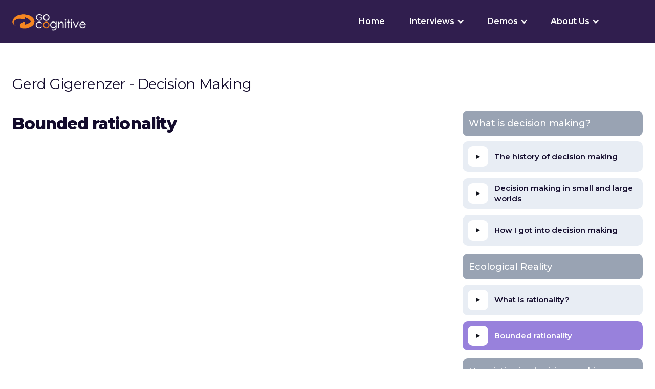

--- FILE ---
content_type: text/html; charset=utf-8
request_url: https://www.gocognitive.net/episode/bounded-rationality
body_size: 4059
content:
<!DOCTYPE html><!-- Last Published: Wed Nov 09 2022 04:16:45 GMT+0000 (Coordinated Universal Time) --><html data-wf-domain="www.gocognitive.net" data-wf-page="635dd080c9179345073e10fd" data-wf-site="635dd080c9179374d63e1074" data-wf-collection="635dd080c91793fda93e107e" data-wf-item-slug="bounded-rationality"><head><meta charset="utf-8"/><title>GoCognitive - free resoures for students and teachers in the field of cognitiv neuroscience.</title><meta content="GoCognitive - free resoures for students and teachers in the field of cognitiv neuroscience." name="description"/><meta content="Bounded rationality" property="og:title"/><meta content="" property="og:description"/><meta content="" property="og:image"/><meta content="Bounded rationality" property="twitter:title"/><meta content="" property="twitter:description"/><meta content="" property="twitter:image"/><meta property="og:type" content="website"/><meta content="summary_large_image" name="twitter:card"/><meta content="width=device-width, initial-scale=1" name="viewport"/><link href="https://cdn.prod.website-files.com/635dd080c9179374d63e1074/css/gocognitivevideo.webflow.af312bb80.css" rel="stylesheet" type="text/css"/><link href="https://fonts.googleapis.com" rel="preconnect"/><link href="https://fonts.gstatic.com" rel="preconnect" crossorigin="anonymous"/><script src="https://ajax.googleapis.com/ajax/libs/webfont/1.6.26/webfont.js" type="text/javascript"></script><script type="text/javascript">WebFont.load({  google: {    families: ["Montserrat:100,100italic,200,200italic,300,300italic,400,400italic,500,500italic,600,600italic,700,700italic,800,800italic,900,900italic"]  }});</script><script type="text/javascript">!function(o,c){var n=c.documentElement,t=" w-mod-";n.className+=t+"js",("ontouchstart"in o||o.DocumentTouch&&c instanceof DocumentTouch)&&(n.className+=t+"touch")}(window,document);</script><link href="https://cdn.prod.website-files.com/635dd080c9179374d63e1074/6361a2f365d23b20f11f14f8_logo_orange.fav.png" rel="shortcut icon" type="image/x-icon"/><link href="https://cdn.prod.website-files.com/635dd080c9179374d63e1074/6361a5cbe95adc78e1a3c2ea_logo_orange_256_white.png" rel="apple-touch-icon"/><script async="" src="https://www.googletagmanager.com/gtag/js?id=G-WM1GYYFJZ4"></script><script type="text/javascript">window.dataLayer = window.dataLayer || [];function gtag(){dataLayer.push(arguments);}gtag('js', new Date());gtag('config', 'G-WM1GYYFJZ4', {'anonymize_ip': true});</script><style>
* {
  -webkit-font-smoothing: antialiased;
  -moz-osx-font-smoothing: grayscale;
}
</style></head><body><div data-collapse="medium" data-animation="default" data-duration="400" data-w-id="d5570470-9906-5208-f27c-a032fe98d21e" data-easing="ease" data-easing2="ease" role="banner" class="header w-nav"><div class="header-container"><a href="/" class="brand w-nav-brand"><img src="https://cdn.prod.website-files.com/635dd080c9179374d63e1074/635ecf0261099e28892e3b9a_logoWhite3.svg" width="180" height="Auto" alt=""/></a><nav role="navigation" class="nav-menu w-nav-menu"><a href="/" class="nav-link">Home</a><div data-hover="true" data-delay="0" class="w-dropdown"><div class="nav-dropdown w-dropdown-toggle"><div class="text-block">Interviews</div><div class="icon w-icon-dropdown-toggle"></div></div><nav class="nav-dropdown-list-wrapper w-dropdown-list"><a href="/" class="nav-dropdown-link w-dropdown-link">working on these...</a><a href="/series/alan-baddeley-working-memory" class="nav-dropdown-link w-dropdown-link">Alan Baddeley - Working Memory</a><a href="/series/robert-bjork-long-term-memory" class="nav-dropdown-link w-dropdown-link">Robert A Bjork - Long-Term Memory</a><a href="/series/alym-amlani-psychology-magic" class="nav-dropdown-link w-dropdown-link">Alym Amlani - Psychology of Magic</a><a href="/series/giacomo-rizolatti-mirror-neurons" class="nav-dropdown-link w-dropdown-link">Giacomo Rizolatti - Mirror Neurons</a><a href="/series/gerd-gigerenzer-decision-making" class="nav-dropdown-link w-dropdown-link">Gerd Gigerenzer - Decision Making</a><a href="/series/jamie-ward-synesthesia" class="nav-dropdown-link w-dropdown-link">Jamie Ward - Synesthesia</a><a href="/series/larry-squire-neuroscience-declarative-long-term-memory" class="nav-dropdown-link w-dropdown-link">Larry Squire - Neuroscience of Memory</a></nav></div><div data-hover="true" data-delay="0" class="w-dropdown"><div class="nav-dropdown w-dropdown-toggle"><div class="text-block">Demos</div><div class="icon w-icon-dropdown-toggle"></div></div><nav class="nav-dropdown-list-wrapper w-dropdown-list"><a href="/" class="nav-dropdown-link w-dropdown-link">Working on it...</a></nav></div><div data-hover="true" data-delay="0" class="w-dropdown"><div class="nav-dropdown w-dropdown-toggle"><div class="text-block">About Us</div><div class="icon w-icon-dropdown-toggle"></div></div><nav class="nav-dropdown-list-wrapper w-dropdown-list"></nav></div><div data-hover="true" data-delay="0" class="w-dropdown"><div class="nav-dropdown w-dropdown-toggle"></div><nav class="nav-dropdown-list-wrapper w-dropdown-list"><a href="https://webflow.com/templates/html/telly-video-website-template?rfsn=907313.fd59a6" class="nav-dropdown-link w-dropdown-link">Purchase Telly</a><a href="/styleguide" class="nav-dropdown-link w-dropdown-link">Styleguide</a><a href="/start-here" class="nav-dropdown-link w-dropdown-link">Start here</a><a href="/licenses" class="nav-dropdown-link w-dropdown-link">Licenses</a><a href="/changelog" class="nav-dropdown-link w-dropdown-link">Changelog</a><a href="https://webflow.com/templates/html/telly-ui-kit-website-template" class="nav-dropdown-link w-dropdown-link">Support</a></nav></div></nav><div class="menu-button w-nav-button"><div data-is-ix2-target="1" class="menu-icon" data-w-id="b0e82d15-5c6b-c7d7-bdbe-9a718b50f584" data-animation-type="lottie" data-src="https://cdn.prod.website-files.com/635dd080c9179374d63e1074/635ecc93799bcef33914a084_lottieflow-menu-nav-11-2-ffffff-easey.json" data-loop="0" data-direction="1" data-autoplay="0" data-renderer="svg" data-default-duration="4.5" data-duration="0"></div></div></div></div><div class="section"><div class="container"><h3 class="heading-2">Gerd Gigerenzer - Decision Making</h3><div class="grid-sidebar"><div><div class="content-intro"><h1 class="heading">Bounded rationality</h1><div class="rounded margin-bottom-60"><div style="padding-top:56.20608899297424%" class="video w-video w-embed"><iframe class="embedly-embed" src="//cdn.embedly.com/widgets/media.html?src=https%3A%2F%2Fwww.youtube.com%2Fembed%2FCA3W6bTqrQ0%3Ffeature%3Doembed&display_name=YouTube&url=https%3A%2F%2Fwww.youtube.com%2Fwatch%3Fv%3DCA3W6bTqrQ0&image=https%3A%2F%2Fi.ytimg.com%2Fvi%2FCA3W6bTqrQ0%2Fhqdefault.jpg&key=96f1f04c5f4143bcb0f2e68c87d65feb&type=text%2Fhtml&schema=youtube" width="854" height="480" scrolling="no" title="YouTube embed" frameborder="0" allow="autoplay; fullscreen" allowfullscreen="true"></iframe></div></div><h3 class="subhead w-dyn-bind-empty"></h3></div><div data-duration-in="300" data-duration-out="100" data-current="Episode Notes" data-easing="ease" class="margin-bottom-60 w-tabs"><div class="video-tab-menu w-tab-menu"><a data-w-tab="Episode Notes" class="video-tab-link w-inline-block w-tab-link w--current"><div>Episode notes</div></a><a data-w-tab="Transcript" class="video-tab-link w-inline-block w-condition-invisible w-tab-link"><div>Transcript</div></a></div><div class="w-tab-content"><div data-w-tab="Episode Notes" class="w-tab-pane w--tab-active"><div class="video-notes w-richtext"><p>Herbert Simon&#x27;s concept of &#x27;bounded rationality&#x27; has spawned a lot of research interests in psychology and economics. Dr. Gigerenzer identifies three different interpretations of bounded rationality - two of which deal with the inability of humans to perfectly optimize solutions to problems in so-called &#x27;small worlds&#x27; where all probabilities and outcomes are known, and one view of bounded rationality in which humans have to deal with uncertain worlds and optimization is out of reach. In Dr. Gigerenzer&#x27;s mind, the latter view is central to a better understanding of real-world human decision making.</p><p>‍</p></div></div><div data-w-tab="Transcript" class="w-tab-pane"><div class="video-transcript w-condition-invisible w-dyn-bind-empty w-richtext"></div></div></div></div><h2 class="w-condition-invisible">Up next</h2><a href="#" class="video-card-horizontal w-inline-block w-condition-invisible"><div style="background-image:none" class="card-horizontal-image"><div class="play-button small"><img src="https://cdn.prod.website-files.com/635dd080c9179374d63e1074/635dd080c917939d3a3e10a3_play-icon.svg" alt="" class="icon-small"/></div></div><div class="card-body"><h3 class="w-dyn-bind-empty"></h3><div class="w-dyn-bind-empty"></div></div></a></div><div><div class="w-dyn-list"><div role="list" class="table-of-contents w-dyn-items"><div role="listitem" class="w-dyn-item"><a href="/episode/what-is-decision-making" class="table-of-content-item w-inline-block w-condition-invisible"><div class="row"><div class="icon-bg-small"><img src="https://cdn.prod.website-files.com/635dd080c9179374d63e1074/635dd080c917939d3a3e10a3_play-icon.svg" alt="" class="icon-extra-small"/></div><div class="toc-item-text">What is decision making?</div></div></a><div class="table-of-contents-section-title">What is decision making?</div></div><div role="listitem" class="w-dyn-item"><a href="/episode/the-history-of-decision-making" class="table-of-content-item w-inline-block"><div class="row"><div class="icon-bg-small"><img src="https://cdn.prod.website-files.com/635dd080c9179374d63e1074/635dd080c917939d3a3e10a3_play-icon.svg" alt="" class="icon-extra-small"/></div><div class="toc-item-text">The history of decision making</div></div></a><div class="table-of-contents-section-title w-condition-invisible">The history of decision making</div></div><div role="listitem" class="w-dyn-item"><a href="/episode/decision-making-in-small-and-large-worlds" class="table-of-content-item w-inline-block"><div class="row"><div class="icon-bg-small"><img src="https://cdn.prod.website-files.com/635dd080c9179374d63e1074/635dd080c917939d3a3e10a3_play-icon.svg" alt="" class="icon-extra-small"/></div><div class="toc-item-text">Decision making in small and large worlds</div></div></a><div class="table-of-contents-section-title w-condition-invisible">Decision making in small and large worlds</div></div><div role="listitem" class="w-dyn-item"><a href="/episode/how-i-got-into-decision-making" class="table-of-content-item w-inline-block"><div class="row"><div class="icon-bg-small"><img src="https://cdn.prod.website-files.com/635dd080c9179374d63e1074/635dd080c917939d3a3e10a3_play-icon.svg" alt="" class="icon-extra-small"/></div><div class="toc-item-text">How I got into decision making</div></div></a><div class="table-of-contents-section-title w-condition-invisible">How I got into decision making</div></div><div role="listitem" class="w-dyn-item"><a href="/episode/ecological-reality" class="table-of-content-item w-inline-block w-condition-invisible"><div class="row"><div class="icon-bg-small"><img src="https://cdn.prod.website-files.com/635dd080c9179374d63e1074/635dd080c917939d3a3e10a3_play-icon.svg" alt="" class="icon-extra-small"/></div><div class="toc-item-text">Ecological Reality</div></div></a><div class="table-of-contents-section-title">Ecological Reality</div></div><div role="listitem" class="w-dyn-item"><a href="/episode/what-is-rationality" class="table-of-content-item w-inline-block"><div class="row"><div class="icon-bg-small"><img src="https://cdn.prod.website-files.com/635dd080c9179374d63e1074/635dd080c917939d3a3e10a3_play-icon.svg" alt="" class="icon-extra-small"/></div><div class="toc-item-text">What is rationality?</div></div></a><div class="table-of-contents-section-title w-condition-invisible">What is rationality?</div></div><div role="listitem" class="w-dyn-item"><a href="/episode/bounded-rationality" aria-current="page" class="table-of-content-item w-inline-block w--current"><div class="row"><div class="icon-bg-small"><img src="https://cdn.prod.website-files.com/635dd080c9179374d63e1074/635dd080c917939d3a3e10a3_play-icon.svg" alt="" class="icon-extra-small"/></div><div class="toc-item-text">Bounded rationality</div></div></a><div class="table-of-contents-section-title w-condition-invisible">Bounded rationality</div></div><div role="listitem" class="w-dyn-item"><a href="/episode/heuristics-in-decision-making" class="table-of-content-item w-inline-block w-condition-invisible"><div class="row"><div class="icon-bg-small"><img src="https://cdn.prod.website-files.com/635dd080c9179374d63e1074/635dd080c917939d3a3e10a3_play-icon.svg" alt="" class="icon-extra-small"/></div><div class="toc-item-text">Heuristics in decision making</div></div></a><div class="table-of-contents-section-title">Heuristics in decision making</div></div><div role="listitem" class="w-dyn-item"><a href="/episode/heuristics" class="table-of-content-item w-inline-block"><div class="row"><div class="icon-bg-small"><img src="https://cdn.prod.website-files.com/635dd080c9179374d63e1074/635dd080c917939d3a3e10a3_play-icon.svg" alt="" class="icon-extra-small"/></div><div class="toc-item-text">Heuristics</div></div></a><div class="table-of-contents-section-title w-condition-invisible">Heuristics</div></div><div role="listitem" class="w-dyn-item"><a href="/episode/selection-of-heuristics" class="table-of-content-item w-inline-block"><div class="row"><div class="icon-bg-small"><img src="https://cdn.prod.website-files.com/635dd080c9179374d63e1074/635dd080c917939d3a3e10a3_play-icon.svg" alt="" class="icon-extra-small"/></div><div class="toc-item-text">Selection of heuristics</div></div></a><div class="table-of-contents-section-title w-condition-invisible">Selection of heuristics</div></div><div role="listitem" class="w-dyn-item"><a href="/episode/evaluating-heuristics" class="table-of-content-item w-inline-block"><div class="row"><div class="icon-bg-small"><img src="https://cdn.prod.website-files.com/635dd080c9179374d63e1074/635dd080c917939d3a3e10a3_play-icon.svg" alt="" class="icon-extra-small"/></div><div class="toc-item-text">Evaluating heuristics</div></div></a><div class="table-of-contents-section-title w-condition-invisible">Evaluating heuristics</div></div><div role="listitem" class="w-dyn-item"><a href="/episode/take-the-best-heuristics" class="table-of-content-item w-inline-block"><div class="row"><div class="icon-bg-small"><img src="https://cdn.prod.website-files.com/635dd080c9179374d63e1074/635dd080c917939d3a3e10a3_play-icon.svg" alt="" class="icon-extra-small"/></div><div class="toc-item-text">Take-the-best heuristics</div></div></a><div class="table-of-contents-section-title w-condition-invisible">Take-the-best heuristics</div></div><div role="listitem" class="w-dyn-item"><a href="/episode/when-are-heuristics-superior" class="table-of-content-item w-inline-block"><div class="row"><div class="icon-bg-small"><img src="https://cdn.prod.website-files.com/635dd080c9179374d63e1074/635dd080c917939d3a3e10a3_play-icon.svg" alt="" class="icon-extra-small"/></div><div class="toc-item-text">When are heuristics superior</div></div></a><div class="table-of-contents-section-title w-condition-invisible">When are heuristics superior</div></div><div role="listitem" class="w-dyn-item"><a href="/episode/the-role-of-intuition" class="table-of-content-item w-inline-block"><div class="row"><div class="icon-bg-small"><img src="https://cdn.prod.website-files.com/635dd080c9179374d63e1074/635dd080c917939d3a3e10a3_play-icon.svg" alt="" class="icon-extra-small"/></div><div class="toc-item-text">The role of intuition</div></div></a><div class="table-of-contents-section-title w-condition-invisible">The role of intuition</div></div><div role="listitem" class="w-dyn-item"><a href="/episode/real-world-applications" class="table-of-content-item w-inline-block w-condition-invisible"><div class="row"><div class="icon-bg-small"><img src="https://cdn.prod.website-files.com/635dd080c9179374d63e1074/635dd080c917939d3a3e10a3_play-icon.svg" alt="" class="icon-extra-small"/></div><div class="toc-item-text">Real-world applications</div></div></a><div class="table-of-contents-section-title">Real-world applications</div></div><div role="listitem" class="w-dyn-item"><a href="/episode/medical-decision-making" class="table-of-content-item w-inline-block"><div class="row"><div class="icon-bg-small"><img src="https://cdn.prod.website-files.com/635dd080c9179374d63e1074/635dd080c917939d3a3e10a3_play-icon.svg" alt="" class="icon-extra-small"/></div><div class="toc-item-text">Medical decision making</div></div></a><div class="table-of-contents-section-title w-condition-invisible">Medical decision making</div></div><div role="listitem" class="w-dyn-item"><a href="/episode/risk-communication" class="table-of-content-item w-inline-block"><div class="row"><div class="icon-bg-small"><img src="https://cdn.prod.website-files.com/635dd080c9179374d63e1074/635dd080c917939d3a3e10a3_play-icon.svg" alt="" class="icon-extra-small"/></div><div class="toc-item-text">Risk communication</div></div></a><div class="table-of-contents-section-title w-condition-invisible">Risk communication</div></div></div></div></div></div></div></div><section class="footer-dark"><div class="container-2"><div class="div-block"><img src="https://cdn.prod.website-files.com/635dd080c9179374d63e1074/635ecf0261099e28892e3b9a_logoWhite3.svg" loading="lazy" width="100" height="60" alt="" class="image-2"/></div></div><div class="footer-divider"></div><div class="footer-copyright-center">Copyright © 2008-2022 GoCognitive</div></section><script src="https://d3e54v103j8qbb.cloudfront.net/js/jquery-3.5.1.min.dc5e7f18c8.js?site=635dd080c9179374d63e1074" type="text/javascript" integrity="sha256-9/aliU8dGd2tb6OSsuzixeV4y/faTqgFtohetphbbj0=" crossorigin="anonymous"></script><script src="https://cdn.prod.website-files.com/635dd080c9179374d63e1074/js/webflow.30b13deac.js" type="text/javascript"></script></body></html>

--- FILE ---
content_type: text/css
request_url: https://cdn.prod.website-files.com/635dd080c9179374d63e1074/css/gocognitivevideo.webflow.af312bb80.css
body_size: 18772
content:
/* Generated on: Wed Nov 09 2022 04:16:45 GMT+0000 (Coordinated Universal Time) */
/* ==========================================================================
   normalize.css v3.0.3 | MIT License | github.com/necolas/normalize.css 
   ========================================================================== */
/*! normalize.css v3.0.3 | MIT License | github.com/necolas/normalize.css */html{font-family:sans-serif;-ms-text-size-adjust:100%;-webkit-text-size-adjust:100%}body{margin:0}article,aside,details,figcaption,figure,footer,header,hgroup,main,menu,nav,section,summary{display:block}audio,canvas,progress,video{display:inline-block;vertical-align:baseline}audio:not([controls]){display:none;height:0}[hidden],template{display:none}a{background-color:transparent}a:active,a:hover{outline:0}abbr[title]{border-bottom:1px dotted}b,strong{font-weight:bold}dfn{font-style:italic}h1{font-size:2em;margin:.67em 0}mark{background:#ff0;color:#000}small{font-size:80%}sub,sup{font-size:75%;line-height:0;position:relative;vertical-align:baseline}sup{top:-0.5em}sub{bottom:-0.25em}img{border:0}svg:not(:root){overflow:hidden}figure{margin:1em 40px}hr{box-sizing:content-box;height:0}pre{overflow:auto}code,kbd,pre,samp{font-family:monospace, monospace;font-size:1em}button,input,optgroup,select,textarea{color:inherit;font:inherit;margin:0}button{overflow:visible}button,select{text-transform:none}button,html input[type="button"],input[type="reset"]{-webkit-appearance:button;cursor:pointer}button[disabled],html input[disabled]{cursor:default}button::-moz-focus-inner,input::-moz-focus-inner{border:0;padding:0}input{line-height:normal}input[type='checkbox'],input[type='radio']{box-sizing:border-box;padding:0}input[type='number']::-webkit-inner-spin-button,input[type='number']::-webkit-outer-spin-button{height:auto}input[type='search']{-webkit-appearance:none}input[type='search']::-webkit-search-cancel-button,input[type='search']::-webkit-search-decoration{-webkit-appearance:none}fieldset{border:1px solid #c0c0c0;margin:0 2px;padding:.35em .625em .75em}legend{border:0;padding:0}textarea{overflow:auto}optgroup{font-weight:bold}table{border-collapse:collapse;border-spacing:0}td,th{padding:0}

/* ==========================================================================
   Start of base Webflow CSS - If you're looking for some ultra-clean CSS, skip the boilerplate and see the unminified code below.
   ========================================================================== */
@font-face{font-family:'webflow-icons';src:url("[data-uri]") format('truetype');font-weight:normal;font-style:normal}[class^="w-icon-"],[class*=" w-icon-"]{font-family:'webflow-icons' !important;speak:none;font-style:normal;font-weight:normal;font-variant:normal;text-transform:none;line-height:1;-webkit-font-smoothing:antialiased;-moz-osx-font-smoothing:grayscale}.w-icon-slider-right:before{content:"\e600"}.w-icon-slider-left:before{content:"\e601"}.w-icon-nav-menu:before{content:"\e602"}.w-icon-arrow-down:before,.w-icon-dropdown-toggle:before{content:"\e603"}.w-icon-file-upload-remove:before{content:"\e900"}.w-icon-file-upload-icon:before{content:"\e903"}*{-webkit-box-sizing:border-box;-moz-box-sizing:border-box;box-sizing:border-box}html{height:100%}body{margin:0;min-height:100%;background-color:#fff;font-family:Arial,sans-serif;font-size:14px;line-height:20px;color:#333}img{max-width:100%;vertical-align:middle;display:inline-block}html.w-mod-touch *{background-attachment:scroll !important}.w-block{display:block}.w-inline-block{max-width:100%;display:inline-block}.w-clearfix:before,.w-clearfix:after{content:" ";display:table;grid-column-start:1;grid-row-start:1;grid-column-end:2;grid-row-end:2}.w-clearfix:after{clear:both}.w-hidden{display:none}.w-button{display:inline-block;padding:9px 15px;background-color:#3898EC;color:white;border:0;line-height:inherit;text-decoration:none;cursor:pointer;border-radius:0}input.w-button{-webkit-appearance:button}html[data-w-dynpage] [data-w-cloak]{color:transparent !important}.w-webflow-badge,.w-webflow-badge *{position:static;left:auto;top:auto;right:auto;bottom:auto;z-index:auto;display:block;visibility:visible;overflow:visible;overflow-x:visible;overflow-y:visible;box-sizing:border-box;width:auto;height:auto;max-height:none;max-width:none;min-height:0;min-width:0;margin:0;padding:0;float:none;clear:none;border:0 none transparent;border-radius:0;background:none;background-image:none;background-position:0% 0%;background-size:auto auto;background-repeat:repeat;background-origin:padding-box;background-clip:border-box;background-attachment:scroll;background-color:transparent;box-shadow:none;opacity:1;transform:none;transition:none;direction:ltr;font-family:inherit;font-weight:inherit;color:inherit;font-size:inherit;line-height:inherit;font-style:inherit;font-variant:inherit;text-align:inherit;letter-spacing:inherit;text-decoration:inherit;text-indent:0;text-transform:inherit;list-style-type:disc;text-shadow:none;font-smoothing:auto;vertical-align:baseline;cursor:inherit;white-space:inherit;word-break:normal;word-spacing:normal;word-wrap:normal}.w-webflow-badge{position:fixed !important;display:inline-block !important;visibility:visible !important;z-index:2147483647 !important;top:auto !important;right:12px !important;bottom:12px !important;left:auto !important;color:#AAADB0 !important;background-color:#fff !important;border-radius:3px !important;padding:6px 8px 6px 6px !important;font-size:12px !important;opacity:1 !important;line-height:14px !important;text-decoration:none !important;transform:none !important;margin:0 !important;width:auto !important;height:auto !important;overflow:visible !important;white-space:nowrap;box-shadow:0 0 0 1px rgba(0,0,0,0.1),0 1px 3px rgba(0,0,0,0.1);cursor:pointer}.w-webflow-badge>img{display:inline-block !important;visibility:visible !important;opacity:1 !important;vertical-align:middle !important}h1,h2,h3,h4,h5,h6{font-weight:bold;margin-bottom:10px}h1{font-size:38px;line-height:44px;margin-top:20px}h2{font-size:32px;line-height:36px;margin-top:20px}h3{font-size:24px;line-height:30px;margin-top:20px}h4{font-size:18px;line-height:24px;margin-top:10px}h5{font-size:14px;line-height:20px;margin-top:10px}h6{font-size:12px;line-height:18px;margin-top:10px}p{margin-top:0;margin-bottom:10px}blockquote{margin:0 0 10px 0;padding:10px 20px;border-left:5px solid #E2E2E2;font-size:18px;line-height:22px}figure{margin:0;margin-bottom:10px}figcaption{margin-top:5px;text-align:center}ul,ol{margin-top:0px;margin-bottom:10px;padding-left:40px}.w-list-unstyled{padding-left:0;list-style:none}.w-embed:before,.w-embed:after{content:" ";display:table;grid-column-start:1;grid-row-start:1;grid-column-end:2;grid-row-end:2}.w-embed:after{clear:both}.w-video{width:100%;position:relative;padding:0}.w-video iframe,.w-video object,.w-video embed{position:absolute;top:0;left:0;width:100%;height:100%;border:none}fieldset{padding:0;margin:0;border:0}button,[type='button'],[type='reset']{border:0;cursor:pointer;-webkit-appearance:button}.w-form{margin:0 0 15px}.w-form-done{display:none;padding:20px;text-align:center;background-color:#dddddd}.w-form-fail{display:none;margin-top:10px;padding:10px;background-color:#ffdede}label{display:block;margin-bottom:5px;font-weight:bold}.w-input,.w-select{display:block;width:100%;height:38px;padding:8px 12px;margin-bottom:10px;font-size:14px;line-height:1.42857143;color:#333333;vertical-align:middle;background-color:#ffffff;border:1px solid #cccccc}.w-input:-moz-placeholder,.w-select:-moz-placeholder{color:#999}.w-input::-moz-placeholder,.w-select::-moz-placeholder{color:#999;opacity:1}.w-input:-ms-input-placeholder,.w-select:-ms-input-placeholder{color:#999}.w-input::-webkit-input-placeholder,.w-select::-webkit-input-placeholder{color:#999}.w-input:focus,.w-select:focus{border-color:#3898EC;outline:0}.w-input[disabled],.w-select[disabled],.w-input[readonly],.w-select[readonly],fieldset[disabled] .w-input,fieldset[disabled] .w-select{cursor:not-allowed}.w-input[disabled]:not(.w-input-disabled),.w-select[disabled]:not(.w-input-disabled),.w-input[readonly],.w-select[readonly],fieldset[disabled]:not(.w-input-disabled) .w-input,fieldset[disabled]:not(.w-input-disabled) .w-select{background-color:#eeeeee}textarea.w-input,textarea.w-select{height:auto}.w-select{background-color:#f3f3f3}.w-select[multiple]{height:auto}.w-form-label{display:inline-block;cursor:pointer;font-weight:normal;margin-bottom:0px}.w-radio{display:block;margin-bottom:5px;padding-left:20px}.w-radio:before,.w-radio:after{content:" ";display:table;grid-column-start:1;grid-row-start:1;grid-column-end:2;grid-row-end:2}.w-radio:after{clear:both}.w-radio-input{margin:4px 0 0;margin-top:1px \9;line-height:normal;float:left;margin-left:-20px}.w-radio-input{margin-top:3px}.w-file-upload{display:block;margin-bottom:10px}.w-file-upload-input{width:.1px;height:.1px;opacity:0;overflow:hidden;position:absolute;z-index:-100}.w-file-upload-default,.w-file-upload-uploading,.w-file-upload-success{display:inline-block;color:#333333}.w-file-upload-error{display:block;margin-top:10px}.w-file-upload-default.w-hidden,.w-file-upload-uploading.w-hidden,.w-file-upload-error.w-hidden,.w-file-upload-success.w-hidden{display:none}.w-file-upload-uploading-btn{display:flex;font-size:14px;font-weight:normal;cursor:pointer;margin:0;padding:8px 12px;border:1px solid #cccccc;background-color:#fafafa}.w-file-upload-file{display:flex;flex-grow:1;justify-content:space-between;margin:0;padding:8px 9px 8px 11px;border:1px solid #cccccc;background-color:#fafafa}.w-file-upload-file-name{font-size:14px;font-weight:normal;display:block}.w-file-remove-link{margin-top:3px;margin-left:10px;width:auto;height:auto;padding:3px;display:block;cursor:pointer}.w-icon-file-upload-remove{margin:auto;font-size:10px}.w-file-upload-error-msg{display:inline-block;color:#ea384c;padding:2px 0}.w-file-upload-info{display:inline-block;line-height:38px;padding:0 12px}.w-file-upload-label{display:inline-block;font-size:14px;font-weight:normal;cursor:pointer;margin:0;padding:8px 12px;border:1px solid #cccccc;background-color:#fafafa}.w-icon-file-upload-icon,.w-icon-file-upload-uploading{display:inline-block;margin-right:8px;width:20px}.w-icon-file-upload-uploading{height:20px}.w-container{margin-left:auto;margin-right:auto;max-width:940px}.w-container:before,.w-container:after{content:" ";display:table;grid-column-start:1;grid-row-start:1;grid-column-end:2;grid-row-end:2}.w-container:after{clear:both}.w-container .w-row{margin-left:-10px;margin-right:-10px}.w-row:before,.w-row:after{content:" ";display:table;grid-column-start:1;grid-row-start:1;grid-column-end:2;grid-row-end:2}.w-row:after{clear:both}.w-row .w-row{margin-left:0;margin-right:0}.w-col{position:relative;float:left;width:100%;min-height:1px;padding-left:10px;padding-right:10px}.w-col .w-col{padding-left:0;padding-right:0}.w-col-1{width:8.33333333%}.w-col-2{width:16.66666667%}.w-col-3{width:25%}.w-col-4{width:33.33333333%}.w-col-5{width:41.66666667%}.w-col-6{width:50%}.w-col-7{width:58.33333333%}.w-col-8{width:66.66666667%}.w-col-9{width:75%}.w-col-10{width:83.33333333%}.w-col-11{width:91.66666667%}.w-col-12{width:100%}.w-hidden-main{display:none !important}@media screen and (max-width:991px){.w-container{max-width:728px}.w-hidden-main{display:inherit !important}.w-hidden-medium{display:none !important}.w-col-medium-1{width:8.33333333%}.w-col-medium-2{width:16.66666667%}.w-col-medium-3{width:25%}.w-col-medium-4{width:33.33333333%}.w-col-medium-5{width:41.66666667%}.w-col-medium-6{width:50%}.w-col-medium-7{width:58.33333333%}.w-col-medium-8{width:66.66666667%}.w-col-medium-9{width:75%}.w-col-medium-10{width:83.33333333%}.w-col-medium-11{width:91.66666667%}.w-col-medium-12{width:100%}.w-col-stack{width:100%;left:auto;right:auto}}@media screen and (max-width:767px){.w-hidden-main{display:inherit !important}.w-hidden-medium{display:inherit !important}.w-hidden-small{display:none !important}.w-row,.w-container .w-row{margin-left:0;margin-right:0}.w-col{width:100%;left:auto;right:auto}.w-col-small-1{width:8.33333333%}.w-col-small-2{width:16.66666667%}.w-col-small-3{width:25%}.w-col-small-4{width:33.33333333%}.w-col-small-5{width:41.66666667%}.w-col-small-6{width:50%}.w-col-small-7{width:58.33333333%}.w-col-small-8{width:66.66666667%}.w-col-small-9{width:75%}.w-col-small-10{width:83.33333333%}.w-col-small-11{width:91.66666667%}.w-col-small-12{width:100%}}@media screen and (max-width:479px){.w-container{max-width:none}.w-hidden-main{display:inherit !important}.w-hidden-medium{display:inherit !important}.w-hidden-small{display:inherit !important}.w-hidden-tiny{display:none !important}.w-col{width:100%}.w-col-tiny-1{width:8.33333333%}.w-col-tiny-2{width:16.66666667%}.w-col-tiny-3{width:25%}.w-col-tiny-4{width:33.33333333%}.w-col-tiny-5{width:41.66666667%}.w-col-tiny-6{width:50%}.w-col-tiny-7{width:58.33333333%}.w-col-tiny-8{width:66.66666667%}.w-col-tiny-9{width:75%}.w-col-tiny-10{width:83.33333333%}.w-col-tiny-11{width:91.66666667%}.w-col-tiny-12{width:100%}}.w-widget{position:relative}.w-widget-map{width:100%;height:400px}.w-widget-map label{width:auto;display:inline}.w-widget-map img{max-width:inherit}.w-widget-map .gm-style-iw{text-align:center}.w-widget-map .gm-style-iw>button{display:none !important}.w-widget-twitter{overflow:hidden}.w-widget-twitter-count-shim{display:inline-block;vertical-align:top;position:relative;width:28px;height:20px;text-align:center;background:white;border:#758696 solid 1px;border-radius:3px}.w-widget-twitter-count-shim *{pointer-events:none;-webkit-user-select:none;-moz-user-select:none;-ms-user-select:none;user-select:none}.w-widget-twitter-count-shim .w-widget-twitter-count-inner{position:relative;font-size:15px;line-height:12px;text-align:center;color:#999;font-family:serif}.w-widget-twitter-count-shim .w-widget-twitter-count-clear{position:relative;display:block}.w-widget-twitter-count-shim.w--large{width:36px;height:28px}.w-widget-twitter-count-shim.w--large .w-widget-twitter-count-inner{font-size:18px;line-height:18px}.w-widget-twitter-count-shim:not(.w--vertical){margin-left:5px;margin-right:8px}.w-widget-twitter-count-shim:not(.w--vertical).w--large{margin-left:6px}.w-widget-twitter-count-shim:not(.w--vertical):before,.w-widget-twitter-count-shim:not(.w--vertical):after{top:50%;left:0;border:solid transparent;content:' ';height:0;width:0;position:absolute;pointer-events:none}.w-widget-twitter-count-shim:not(.w--vertical):before{border-color:rgba(117,134,150,0);border-right-color:#5d6c7b;border-width:4px;margin-left:-9px;margin-top:-4px}.w-widget-twitter-count-shim:not(.w--vertical).w--large:before{border-width:5px;margin-left:-10px;margin-top:-5px}.w-widget-twitter-count-shim:not(.w--vertical):after{border-color:rgba(255,255,255,0);border-right-color:white;border-width:4px;margin-left:-8px;margin-top:-4px}.w-widget-twitter-count-shim:not(.w--vertical).w--large:after{border-width:5px;margin-left:-9px;margin-top:-5px}.w-widget-twitter-count-shim.w--vertical{width:61px;height:33px;margin-bottom:8px}.w-widget-twitter-count-shim.w--vertical:before,.w-widget-twitter-count-shim.w--vertical:after{top:100%;left:50%;border:solid transparent;content:' ';height:0;width:0;position:absolute;pointer-events:none}.w-widget-twitter-count-shim.w--vertical:before{border-color:rgba(117,134,150,0);border-top-color:#5d6c7b;border-width:5px;margin-left:-5px}.w-widget-twitter-count-shim.w--vertical:after{border-color:rgba(255,255,255,0);border-top-color:white;border-width:4px;margin-left:-4px}.w-widget-twitter-count-shim.w--vertical .w-widget-twitter-count-inner{font-size:18px;line-height:22px}.w-widget-twitter-count-shim.w--vertical.w--large{width:76px}.w-background-video{position:relative;overflow:hidden;height:500px;color:white}.w-background-video>video{background-size:cover;background-position:50% 50%;position:absolute;margin:auto;width:100%;height:100%;right:-100%;bottom:-100%;top:-100%;left:-100%;object-fit:cover;z-index:-100}.w-background-video>video::-webkit-media-controls-start-playback-button{display:none !important;-webkit-appearance:none}.w-background-video--control{position:absolute;bottom:1em;right:1em;background-color:transparent;padding:0}.w-background-video--control>[hidden]{display:none !important}.w-slider{position:relative;height:300px;text-align:center;background:#dddddd;clear:both;-webkit-tap-highlight-color:rgba(0,0,0,0);tap-highlight-color:rgba(0,0,0,0)}.w-slider-mask{position:relative;display:block;overflow:hidden;z-index:1;left:0;right:0;height:100%;white-space:nowrap}.w-slide{position:relative;display:inline-block;vertical-align:top;width:100%;height:100%;white-space:normal;text-align:left}.w-slider-nav{position:absolute;z-index:2;top:auto;right:0;bottom:0;left:0;margin:auto;padding-top:10px;height:40px;text-align:center;-webkit-tap-highlight-color:rgba(0,0,0,0);tap-highlight-color:rgba(0,0,0,0)}.w-slider-nav.w-round>div{border-radius:100%}.w-slider-nav.w-num>div{width:auto;height:auto;padding:.2em .5em;font-size:inherit;line-height:inherit}.w-slider-nav.w-shadow>div{box-shadow:0 0 3px rgba(51,51,51,0.4)}.w-slider-nav-invert{color:#fff}.w-slider-nav-invert>div{background-color:rgba(34,34,34,0.4)}.w-slider-nav-invert>div.w-active{background-color:#222}.w-slider-dot{position:relative;display:inline-block;width:1em;height:1em;background-color:rgba(255,255,255,0.4);cursor:pointer;margin:0 3px .5em;transition:background-color 100ms,color 100ms}.w-slider-dot.w-active{background-color:#fff}.w-slider-dot:focus{outline:none;box-shadow:0 0 0 2px #fff}.w-slider-dot:focus.w-active{box-shadow:none}.w-slider-arrow-left,.w-slider-arrow-right{position:absolute;width:80px;top:0;right:0;bottom:0;left:0;margin:auto;cursor:pointer;overflow:hidden;color:white;font-size:40px;-webkit-tap-highlight-color:rgba(0,0,0,0);tap-highlight-color:rgba(0,0,0,0);-webkit-user-select:none;-moz-user-select:none;-ms-user-select:none;user-select:none}.w-slider-arrow-left [class^='w-icon-'],.w-slider-arrow-right [class^='w-icon-'],.w-slider-arrow-left [class*=' w-icon-'],.w-slider-arrow-right [class*=' w-icon-']{position:absolute}.w-slider-arrow-left:focus,.w-slider-arrow-right:focus{outline:0}.w-slider-arrow-left{z-index:3;right:auto}.w-slider-arrow-right{z-index:4;left:auto}.w-icon-slider-left,.w-icon-slider-right{top:0;right:0;bottom:0;left:0;margin:auto;width:1em;height:1em}.w-slider-aria-label{border:0;clip:rect(0 0 0 0);height:1px;margin:-1px;overflow:hidden;padding:0;position:absolute;width:1px}.w-slider-force-show{display:block !important}.w-dropdown{display:inline-block;position:relative;text-align:left;margin-left:auto;margin-right:auto;z-index:900}.w-dropdown-btn,.w-dropdown-toggle,.w-dropdown-link{position:relative;vertical-align:top;text-decoration:none;color:#222222;padding:20px;text-align:left;margin-left:auto;margin-right:auto;white-space:nowrap}.w-dropdown-toggle{-webkit-user-select:none;-moz-user-select:none;-ms-user-select:none;user-select:none;display:inline-block;cursor:pointer;padding-right:40px}.w-dropdown-toggle:focus{outline:0}.w-icon-dropdown-toggle{position:absolute;top:0;right:0;bottom:0;margin:auto;margin-right:20px;width:1em;height:1em}.w-dropdown-list{position:absolute;background:#dddddd;display:none;min-width:100%}.w-dropdown-list.w--open{display:block}.w-dropdown-link{padding:10px 20px;display:block;color:#222222}.w-dropdown-link.w--current{color:#0082f3}.w-dropdown-link:focus{outline:0}@media screen and (max-width:767px){.w-nav-brand{padding-left:10px}}.w-lightbox-backdrop{color:#000;cursor:auto;font-family:serif;font-size:medium;font-style:normal;font-variant:normal;font-weight:normal;letter-spacing:normal;line-height:normal;list-style:disc;text-align:start;text-indent:0;text-shadow:none;text-transform:none;visibility:visible;white-space:normal;word-break:normal;word-spacing:normal;word-wrap:normal;position:fixed;top:0;right:0;bottom:0;left:0;color:#fff;font-family:"Helvetica Neue",Helvetica,Ubuntu,"Segoe UI",Verdana,sans-serif;font-size:17px;line-height:1.2;font-weight:300;text-align:center;background:rgba(0,0,0,0.9);z-index:2000;outline:0;opacity:0;-webkit-user-select:none;-moz-user-select:none;-ms-user-select:none;-webkit-tap-highlight-color:transparent;-webkit-transform:translate(0, 0)}.w-lightbox-backdrop,.w-lightbox-container{height:100%;overflow:auto;-webkit-overflow-scrolling:touch}.w-lightbox-content{position:relative;height:100vh;overflow:hidden}.w-lightbox-view{position:absolute;width:100vw;height:100vh;opacity:0}.w-lightbox-view:before{content:"";height:100vh}.w-lightbox-group,.w-lightbox-group .w-lightbox-view,.w-lightbox-group .w-lightbox-view:before{height:86vh}.w-lightbox-frame,.w-lightbox-view:before{display:inline-block;vertical-align:middle}.w-lightbox-figure{position:relative;margin:0}.w-lightbox-group .w-lightbox-figure{cursor:pointer}.w-lightbox-img{width:auto;height:auto;max-width:none}.w-lightbox-image{display:block;float:none;max-width:100vw;max-height:100vh}.w-lightbox-group .w-lightbox-image{max-height:86vh}.w-lightbox-caption{position:absolute;right:0;bottom:0;left:0;padding:.5em 1em;background:rgba(0,0,0,0.4);text-align:left;text-overflow:ellipsis;white-space:nowrap;overflow:hidden}.w-lightbox-embed{position:absolute;top:0;right:0;bottom:0;left:0;width:100%;height:100%}.w-lightbox-control{position:absolute;top:0;width:4em;background-size:24px;background-repeat:no-repeat;background-position:center;cursor:pointer;-webkit-transition:all .3s;transition:all .3s}.w-lightbox-left{display:none;bottom:0;left:0;background-image:url("[data-uri]")}.w-lightbox-right{display:none;right:0;bottom:0;background-image:url("[data-uri]")}.w-lightbox-close{right:0;height:2.6em;background-image:url("[data-uri]");background-size:18px}.w-lightbox-strip{position:absolute;bottom:0;left:0;right:0;padding:0 1vh;line-height:0;white-space:nowrap;overflow-x:auto;overflow-y:hidden}.w-lightbox-item{display:inline-block;width:10vh;padding:2vh 1vh;box-sizing:content-box;cursor:pointer;-webkit-transform:translate3d(0, 0, 0)}.w-lightbox-active{opacity:.3}.w-lightbox-thumbnail{position:relative;height:10vh;background:#222;overflow:hidden}.w-lightbox-thumbnail-image{position:absolute;top:0;left:0}.w-lightbox-thumbnail .w-lightbox-tall{top:50%;width:100%;-webkit-transform:translate(0, -50%);-ms-transform:translate(0, -50%);transform:translate(0, -50%)}.w-lightbox-thumbnail .w-lightbox-wide{left:50%;height:100%;-webkit-transform:translate(-50%, 0);-ms-transform:translate(-50%, 0);transform:translate(-50%, 0)}.w-lightbox-spinner{position:absolute;top:50%;left:50%;box-sizing:border-box;width:40px;height:40px;margin-top:-20px;margin-left:-20px;border:5px solid rgba(0,0,0,0.4);border-radius:50%;-webkit-animation:spin .8s infinite linear;animation:spin .8s infinite linear}.w-lightbox-spinner:after{content:"";position:absolute;top:-4px;right:-4px;bottom:-4px;left:-4px;border:3px solid transparent;border-bottom-color:#fff;border-radius:50%}.w-lightbox-hide{display:none}.w-lightbox-noscroll{overflow:hidden}@media (min-width:768px){.w-lightbox-content{height:96vh;margin-top:2vh}.w-lightbox-view,.w-lightbox-view:before{height:96vh}.w-lightbox-group,.w-lightbox-group .w-lightbox-view,.w-lightbox-group .w-lightbox-view:before{height:84vh}.w-lightbox-image{max-width:96vw;max-height:96vh}.w-lightbox-group .w-lightbox-image{max-width:82.3vw;max-height:84vh}.w-lightbox-left,.w-lightbox-right{display:block;opacity:.5}.w-lightbox-close{opacity:.8}.w-lightbox-control:hover{opacity:1}}.w-lightbox-inactive,.w-lightbox-inactive:hover{opacity:0}.w-richtext:before,.w-richtext:after{content:" ";display:table;grid-column-start:1;grid-row-start:1;grid-column-end:2;grid-row-end:2}.w-richtext:after{clear:both}.w-richtext[contenteditable="true"]:before,.w-richtext[contenteditable="true"]:after{white-space:initial}.w-richtext ol,.w-richtext ul{overflow:hidden}.w-richtext .w-richtext-figure-selected.w-richtext-figure-type-video div:after,.w-richtext .w-richtext-figure-selected[data-rt-type="video"] div:after{outline:2px solid #2895f7}.w-richtext .w-richtext-figure-selected.w-richtext-figure-type-image div,.w-richtext .w-richtext-figure-selected[data-rt-type="image"] div{outline:2px solid #2895f7}.w-richtext figure.w-richtext-figure-type-video>div:after,.w-richtext figure[data-rt-type="video"]>div:after{content:'';position:absolute;display:none;left:0;top:0;right:0;bottom:0}.w-richtext figure{position:relative;max-width:60%}.w-richtext figure>div:before{cursor:default!important}.w-richtext figure img{width:100%}.w-richtext figure figcaption.w-richtext-figcaption-placeholder{opacity:.6}.w-richtext figure div{font-size:0px;color:transparent}.w-richtext figure.w-richtext-figure-type-image,.w-richtext figure[data-rt-type="image"]{display:table}.w-richtext figure.w-richtext-figure-type-image>div,.w-richtext figure[data-rt-type="image"]>div{display:inline-block}.w-richtext figure.w-richtext-figure-type-image>figcaption,.w-richtext figure[data-rt-type="image"]>figcaption{display:table-caption;caption-side:bottom}.w-richtext figure.w-richtext-figure-type-video,.w-richtext figure[data-rt-type="video"]{width:60%;height:0}.w-richtext figure.w-richtext-figure-type-video iframe,.w-richtext figure[data-rt-type="video"] iframe{position:absolute;top:0;left:0;width:100%;height:100%}.w-richtext figure.w-richtext-figure-type-video>div,.w-richtext figure[data-rt-type="video"]>div{width:100%}.w-richtext figure.w-richtext-align-center{margin-right:auto;margin-left:auto;clear:both}.w-richtext figure.w-richtext-align-center.w-richtext-figure-type-image>div,.w-richtext figure.w-richtext-align-center[data-rt-type="image"]>div{max-width:100%}.w-richtext figure.w-richtext-align-normal{clear:both}.w-richtext figure.w-richtext-align-fullwidth{width:100%;max-width:100%;text-align:center;clear:both;display:block;margin-right:auto;margin-left:auto}.w-richtext figure.w-richtext-align-fullwidth>div{display:inline-block;padding-bottom:inherit}.w-richtext figure.w-richtext-align-fullwidth>figcaption{display:block}.w-richtext figure.w-richtext-align-floatleft{float:left;margin-right:15px;clear:none}.w-richtext figure.w-richtext-align-floatright{float:right;margin-left:15px;clear:none}.w-nav{position:relative;background:#dddddd;z-index:1000}.w-nav:before,.w-nav:after{content:" ";display:table;grid-column-start:1;grid-row-start:1;grid-column-end:2;grid-row-end:2}.w-nav:after{clear:both}.w-nav-brand{position:relative;float:left;text-decoration:none;color:#333333}.w-nav-link{position:relative;display:inline-block;vertical-align:top;text-decoration:none;color:#222222;padding:20px;text-align:left;margin-left:auto;margin-right:auto}.w-nav-link.w--current{color:#0082f3}.w-nav-menu{position:relative;float:right}[data-nav-menu-open]{display:block !important;position:absolute;top:100%;left:0;right:0;background:#C8C8C8;text-align:center;overflow:visible;min-width:200px}.w--nav-link-open{display:block;position:relative}.w-nav-overlay{position:absolute;overflow:hidden;display:none;top:100%;left:0;right:0;width:100%}.w-nav-overlay [data-nav-menu-open]{top:0}.w-nav[data-animation="over-left"] .w-nav-overlay{width:auto}.w-nav[data-animation="over-left"] .w-nav-overlay,.w-nav[data-animation="over-left"] [data-nav-menu-open]{right:auto;z-index:1;top:0}.w-nav[data-animation="over-right"] .w-nav-overlay{width:auto}.w-nav[data-animation="over-right"] .w-nav-overlay,.w-nav[data-animation="over-right"] [data-nav-menu-open]{left:auto;z-index:1;top:0}.w-nav-button{position:relative;float:right;padding:18px;font-size:24px;display:none;cursor:pointer;-webkit-tap-highlight-color:rgba(0,0,0,0);tap-highlight-color:rgba(0,0,0,0);-webkit-user-select:none;-moz-user-select:none;-ms-user-select:none;user-select:none}.w-nav-button:focus{outline:0}.w-nav-button.w--open{background-color:#C8C8C8;color:white}.w-nav[data-collapse="all"] .w-nav-menu{display:none}.w-nav[data-collapse="all"] .w-nav-button{display:block}.w--nav-dropdown-open{display:block}.w--nav-dropdown-toggle-open{display:block}.w--nav-dropdown-list-open{position:static}@media screen and (max-width:991px){.w-nav[data-collapse="medium"] .w-nav-menu{display:none}.w-nav[data-collapse="medium"] .w-nav-button{display:block}}@media screen and (max-width:767px){.w-nav[data-collapse="small"] .w-nav-menu{display:none}.w-nav[data-collapse="small"] .w-nav-button{display:block}.w-nav-brand{padding-left:10px}}@media screen and (max-width:479px){.w-nav[data-collapse="tiny"] .w-nav-menu{display:none}.w-nav[data-collapse="tiny"] .w-nav-button{display:block}}.w-tabs{position:relative}.w-tabs:before,.w-tabs:after{content:" ";display:table;grid-column-start:1;grid-row-start:1;grid-column-end:2;grid-row-end:2}.w-tabs:after{clear:both}.w-tab-menu{position:relative}.w-tab-link{position:relative;display:inline-block;vertical-align:top;text-decoration:none;padding:9px 30px;text-align:left;cursor:pointer;color:#222222;background-color:#dddddd}.w-tab-link.w--current{background-color:#C8C8C8}.w-tab-link:focus{outline:0}.w-tab-content{position:relative;display:block;overflow:hidden}.w-tab-pane{position:relative;display:none}.w--tab-active{display:block}@media screen and (max-width:479px){.w-tab-link{display:block}}.w-ix-emptyfix:after{content:""}@keyframes spin{0%{transform:rotate(0deg)}100%{transform:rotate(360deg)}}.w-dyn-empty{padding:10px;background-color:#dddddd}.w-dyn-hide{display:none !important}.w-dyn-bind-empty{display:none !important}.w-condition-invisible{display:none !important}.wf-layout-layout{display:grid !important}.wf-layout-cell{display:flex !important}

/* ==========================================================================
   Start of custom Webflow CSS
   ========================================================================== */
.w-pagination-wrapper {
  display: -webkit-box;
  display: -webkit-flex;
  display: -ms-flexbox;
  display: flex;
  -webkit-flex-wrap: wrap;
  -ms-flex-wrap: wrap;
  flex-wrap: wrap;
  -webkit-box-pack: center;
  -webkit-justify-content: center;
  -ms-flex-pack: center;
  justify-content: center;
}

.w-pagination-previous {
  display: block;
  color: #333;
  font-size: 14px;
  margin-left: 10px;
  margin-right: 10px;
  padding-top: 9px;
  padding-bottom: 9px;
  padding-right: 20px;
  padding-left: 20px;
  background-color: #fafafa;
  border-top-width: 1px;
  border-right-width: 1px;
  border-bottom-width: 1px;
  border-left-width: 1px;
  border-top-color: #ccc;
  border-right-color: #ccc;
  border-bottom-color: #ccc;
  border-left-color: #ccc;
  border-top-style: solid;
  border-right-style: solid;
  border-bottom-style: solid;
  border-left-style: solid;
  border-top-right-radius: 2px;
  border-bottom-right-radius: 2px;
  border-bottom-left-radius: 2px;
  border-top-left-radius: 2px;
}

.w-pagination-next {
  display: block;
  color: #333;
  font-size: 14px;
  margin-left: 10px;
  margin-right: 10px;
  padding-top: 9px;
  padding-bottom: 9px;
  padding-right: 20px;
  padding-left: 20px;
  background-color: #fafafa;
  border-top-width: 1px;
  border-right-width: 1px;
  border-bottom-width: 1px;
  border-left-width: 1px;
  border-top-color: #ccc;
  border-right-color: #ccc;
  border-bottom-color: #ccc;
  border-left-color: #ccc;
  border-top-style: solid;
  border-right-style: solid;
  border-bottom-style: solid;
  border-left-style: solid;
  border-top-right-radius: 2px;
  border-bottom-right-radius: 2px;
  border-bottom-left-radius: 2px;
  border-top-left-radius: 2px;
}

.w-page-count {
  width: 100%;
  text-align: center;
  margin-top: 20px;
}

.w-layout-grid {
  display: -ms-grid;
  display: grid;
  grid-auto-columns: 1fr;
  -ms-grid-columns: 1fr 1fr;
  grid-template-columns: 1fr 1fr;
  -ms-grid-rows: auto auto;
  grid-template-rows: auto auto;
  grid-row-gap: 16px;
  grid-column-gap: 16px;
}

body {
  margin-top: -60px;
  background-color: #fff;
  font-family: Montserrat, sans-serif;
  color: #666a70;
  font-size: 18px;
  line-height: 28px;
  font-weight: 500;
}

h1 {
  margin-top: 0px;
  margin-bottom: 24px;
  font-family: Montserrat, sans-serif;
  color: #130b2c;
  font-size: 58px;
  line-height: 58px;
  font-weight: 800;
  letter-spacing: -0.03em;
}

h2 {
  margin-top: 0px;
  margin-bottom: 24px;
  font-family: Montserrat, sans-serif;
  color: #130b2c;
  font-size: 44px;
  line-height: 48px;
  font-weight: 800;
  letter-spacing: -0.03em;
}

h3 {
  margin-top: 0px;
  margin-bottom: 16px;
  font-family: Montserrat, sans-serif;
  color: #130b2c;
  font-size: 28px;
  line-height: 36px;
  font-weight: 700;
  letter-spacing: -0.02em;
}

h4 {
  margin-bottom: 16px;
  font-family: Montserrat, sans-serif;
  color: #130b2c;
  font-size: 24px;
  line-height: 30px;
  font-weight: 700;
  letter-spacing: -0.02em;
}

h5 {
  margin-top: 10px;
  margin-bottom: 10px;
  font-family: Montserrat, sans-serif;
  color: #130b2c;
  font-size: 20px;
  line-height: 24px;
  font-weight: 700;
}

h6 {
  margin-top: 10px;
  margin-bottom: 10px;
  font-family: Montserrat, sans-serif;
  color: #130b2c;
  font-size: 16px;
  line-height: 20px;
  font-weight: 700;
}

p {
  margin-bottom: 24px;
  color: #666a70;
  font-weight: 500;
}

a {
  font-family: Montserrat, sans-serif;
  color: #130b2c;
  font-weight: 600;
  text-decoration: underline;
}

a:hover {
  color: #9881dc;
}

ol {
  margin-top: 0px;
  margin-bottom: 10px;
  padding-left: 40px;
}

li {
  margin-bottom: 8px;
}

img {
  display: inline-block;
  width: 100%;
  max-width: 100%;
}

form {
  width: 100%;
}

label {
  display: block;
  margin-bottom: 7px;
  color: #130b2c;
  font-size: 15px;
  line-height: 20px;
  font-weight: 800;
}

strong {
  font-weight: 800;
}

blockquote {
  margin-bottom: 10px;
  padding: 10px 20px;
  border-left: 5px solid #e2e2e2;
  font-size: 18px;
  line-height: 22px;
}

figcaption {
  margin-top: 5px;
  text-align: center;
}

.header-container {
  display: -webkit-box;
  display: -webkit-flex;
  display: -ms-flexbox;
  display: flex;
  max-width: 1296px;
  margin-right: auto;
  margin-left: auto;
  padding-right: 24px;
  padding-left: 24px;
  -webkit-box-pack: justify;
  -webkit-justify-content: space-between;
  -ms-flex-pack: justify;
  justify-content: space-between;
  -webkit-box-align: center;
  -webkit-align-items: center;
  -ms-flex-align: center;
  align-items: center;
}

.header {
  position: -webkit-sticky;
  position: sticky;
  top: 0px;
  z-index: 99;
  width: 100%;
  -webkit-box-pack: center;
  -webkit-justify-content: center;
  -ms-flex-pack: center;
  justify-content: center;
  -webkit-box-align: center;
  -webkit-align-items: center;
  -ms-flex-align: center;
  align-items: center;
  background-color: #301e4e;
}

.logo {
  max-width: 160px;
  -webkit-transition: -webkit-transform 250ms ease-in-out;
  transition: -webkit-transform 250ms ease-in-out;
  transition: transform 250ms ease-in-out;
  transition: transform 250ms ease-in-out, -webkit-transform 250ms ease-in-out;
}

.logo:hover {
  -webkit-transform: scale(1.05);
  -ms-transform: scale(1.05);
  transform: scale(1.05);
}

.nav-menu {
  display: -webkit-box;
  display: -webkit-flex;
  display: -ms-flexbox;
  display: flex;
  -webkit-box-align: center;
  -webkit-align-items: center;
  -ms-flex-align: center;
  align-items: center;
}

.video-hero {
  padding-top: 140px;
  padding-bottom: 300px;
  background-color: #e8edf4;
}

.video-image-wrapper {
  position: relative;
  display: -webkit-box;
  display: -webkit-flex;
  display: -ms-flexbox;
  display: flex;
  width: 100%;
  max-width: 850px;
  margin-right: auto;
  margin-left: auto;
  -webkit-box-pack: center;
  -webkit-justify-content: center;
  -ms-flex-pack: center;
  justify-content: center;
  -webkit-box-align: center;
  -webkit-align-items: center;
  -ms-flex-align: center;
  align-items: center;
  border-radius: 10px;
  background-image: url("https://d3e54v103j8qbb.cloudfront.net/img/background-image.svg");
  background-position: 50% 50%;
  background-size: cover;
  background-repeat: no-repeat;
}

.button {
  padding: 12px 28px;
  border-radius: 8px;
  background-color: #9881dc;
  -webkit-transition: background-color 200ms cubic-bezier(.755, .05, .855, .06), -webkit-transform 150ms ease-in;
  transition: background-color 200ms cubic-bezier(.755, .05, .855, .06), -webkit-transform 150ms ease-in;
  transition: transform 150ms ease-in, background-color 200ms cubic-bezier(.755, .05, .855, .06);
  transition: transform 150ms ease-in, background-color 200ms cubic-bezier(.755, .05, .855, .06), -webkit-transform 150ms ease-in;
  color: #fff;
  font-size: 16px;
  font-weight: 700;
  text-align: center;
  cursor: pointer;
}

.button:hover {
  box-shadow: 0 3px 10px -5px rgba(19, 11, 44, 0.7);
  -webkit-transform: translate(0px, -3px);
  -ms-transform: translate(0px, -3px);
  transform: translate(0px, -3px);
  color: #fff;
}

.button.button-full {
  width: 100%;
}

.button.play-icon {
  padding-left: 56px;
  background-image: url("https://uploads-ssl.webflow.com/635dd080c9179374d63e1074/635dd080c917937dea3e10a1_play.svg");
  background-position: 28px 50%;
  background-size: 16px;
  background-repeat: no-repeat;
}

.button.button-small {
  padding: 8px 20px;
  font-size: 14px;
}

.video-notes h2 {
  margin-top: 48px;
  margin-bottom: 20px;
}

.video-notes p {
  margin-bottom: 20px;
}

.video-notes ul {
  margin-top: 32px;
  margin-bottom: 32px;
  padding-left: 26px;
}

.video-notes li {
  margin-bottom: 0px;
  padding-top: 4px;
  padding-bottom: 4px;
  font-weight: 500;
}

.video-notes ol {
  margin-top: 36px;
  margin-bottom: 36px;
  padding-left: 26px;
}

.video-notes blockquote {
  margin-top: 48px;
  margin-bottom: 48px;
  padding: 36px;
  border-left-style: none;
  border-radius: 10px;
  background-color: #e8edf4;
  color: #130b2c;
  font-size: 22px;
  line-height: 1.5;
  font-weight: 700;
}

.video-notes h3 {
  margin-top: 48px;
  margin-bottom: 20px;
}

.video-notes figure {
  margin-top: 50px;
  margin-bottom: 50px;
}

.video-notes figcaption {
  margin-top: 8px;
  padding: 10px 25px;
  border: 1px none #000;
  border-radius: 10px;
  background-color: #e8edf4;
  font-size: 16px;
}

.video-notes a {
  color: #130b2c;
  font-weight: 600;
}

.video-notes a:hover {
  color: #9881dc;
}

.video-notes img {
  border-radius: 10px;
}

.video-notes strong {
  color: #130b2c;
}

.video-notes h4 {
  margin-top: 48px;
}

.video-transcript ul {
  padding-left: 0px;
}

.video-transcript li {
  padding-top: 10px;
  padding-bottom: 10px;
  border-bottom: 2px solid #e8edf4;
  font-size: 16px;
  line-height: 24px;
  font-weight: 500;
}

.video-transcript strong {
  color: #130b2c;
  font-weight: 800;
}

.video-transcript p {
  font-size: 16px;
  line-height: 24px;
}

.video-tab-menu {
  margin-bottom: 30px;
  border-bottom: 2px solid #e8edf4;
}

.video-tab-link {
  margin-right: 30px;
  padding-right: 0px;
  padding-left: 0px;
  background-color: transparent;
  color: #919197;
  font-weight: 500;
}

.video-tab-link:hover {
  color: #1d1241;
}

.video-tab-link.w--current {
  border-bottom: 5px solid #9881dc;
  background-color: transparent;
  color: #1d1241;
  font-weight: 600;
}

.section {
  display: block;
  margin-top: 120px;
  margin-bottom: 120px;
  background-color: transparent;
}

.section.no-margin-top {
  margin-top: 0px;
}

.section.hide {
  display: none;
}

.container {
  width: 100%;
  max-width: 1296px;
  margin-right: auto;
  margin-left: auto;
  padding-right: 24px;
  padding-left: 24px;
}

.heading-lg {
  margin-top: 17px;
  font-family: Montserrat, sans-serif;
  color: #130b2c;
  font-size: 42px;
  line-height: 46px;
  font-weight: 800;
  letter-spacing: -0.03em;
}

.heading-xl {
  font-family: Montserrat, sans-serif;
  color: #130b2c;
  font-size: 84px;
  line-height: 84px;
  font-weight: 800;
  letter-spacing: -0.02em;
}

.text-large {
  font-family: Montserrat, sans-serif;
  font-size: 20px;
  line-height: 32px;
  font-weight: 500;
}

.link-large {
  font-family: Montserrat, sans-serif;
  font-size: 20px;
  line-height: 28px;
  font-weight: 600;
}

.text-small {
  font-size: 16px;
  line-height: 22px;
}

.link-small {
  font-size: 15px;
  font-weight: 600;
}

.margin-bottom-24 {
  margin-bottom: 24px;
}

.margin-bottom-36 {
  margin-bottom: 36px;
}

.margin-bottom-extra-small {
  margin-bottom: 6px;
}

.container-width-medium {
  max-width: 728px;
  margin-right: auto;
  margin-left: auto;
}

.container-width-medium.left-align {
  margin-left: 0px;
}

.center-content {
  display: -webkit-box;
  display: -webkit-flex;
  display: -ms-flexbox;
  display: flex;
  -webkit-box-orient: vertical;
  -webkit-box-direction: normal;
  -webkit-flex-direction: column;
  -ms-flex-direction: column;
  flex-direction: column;
  -webkit-box-pack: start;
  -webkit-justify-content: flex-start;
  -ms-flex-pack: start;
  justify-content: flex-start;
  -webkit-box-align: center;
  -webkit-align-items: center;
  -ms-flex-align: center;
  align-items: center;
  text-align: center;
}

.video-wrapper-large {
  overflow: hidden;
  margin-right: auto;
  margin-left: auto;
  border-radius: 10px;
}

.video-wrapper-large.pull-top {
  margin-top: -215px;
}

.video-wrapper-large.video-info-row-bottom {
  border-bottom-left-radius: 0px;
  border-bottom-right-radius: 0px;
}

.card-body {
  position: relative;
  display: -webkit-box;
  display: -webkit-flex;
  display: -ms-flexbox;
  display: flex;
  width: 100%;
  padding: 36px;
  -webkit-box-orient: vertical;
  -webkit-box-direction: normal;
  -webkit-flex-direction: column;
  -ms-flex-direction: column;
  flex-direction: column;
  -webkit-box-pack: justify;
  -webkit-justify-content: space-between;
  -ms-flex-pack: justify;
  justify-content: space-between;
  -webkit-box-align: start;
  -webkit-align-items: flex-start;
  -ms-flex-align: start;
  align-items: flex-start;
  -webkit-box-flex: 1;
  -webkit-flex: 1;
  -ms-flex: 1;
  flex: 1;
  font-weight: 500;
}

.row {
  display: -webkit-box;
  display: -webkit-flex;
  display: -ms-flexbox;
  display: flex;
  width: 100%;
  -webkit-box-pack: start;
  -webkit-justify-content: flex-start;
  -ms-flex-pack: start;
  justify-content: flex-start;
  -webkit-box-align: center;
  -webkit-align-items: center;
  -ms-flex-align: center;
  align-items: center;
  line-height: 24px;
  text-decoration: none;
}

.margin-left-12 {
  margin-left: 12px;
}

.grid-halves {
  display: -ms-grid;
  display: grid;
  width: 100%;
  -webkit-box-align: start;
  -webkit-align-items: start;
  -ms-flex-align: start;
  align-items: start;
  grid-auto-columns: 1fr;
  grid-column-gap: 36px;
  grid-row-gap: 36px;
  -ms-grid-columns: 1fr 1fr;
  grid-template-columns: 1fr 1fr;
  -ms-grid-rows: auto;
  grid-template-rows: auto;
}

.container-width-large {
  max-width: 948px;
  margin-right: auto;
  margin-left: auto;
}

.container-width-large.left-align {
  margin-left: 0px;
}

.grid-thirds {
  display: -ms-grid;
  display: grid;
  grid-auto-columns: 1fr;
  grid-column-gap: 36px;
  grid-row-gap: 36px;
  -ms-grid-columns: 1fr 1fr 1fr;
  grid-template-columns: 1fr 1fr 1fr;
  -ms-grid-rows: auto;
  grid-template-rows: auto;
}

.margin-bottom-60 {
  margin-bottom: 60px;
}

.card-with-icon {
  position: relative;
  display: -webkit-box;
  display: -webkit-flex;
  display: -ms-flexbox;
  display: flex;
  width: 100%;
  padding: 60px 36px 36px;
  -webkit-box-orient: vertical;
  -webkit-box-direction: normal;
  -webkit-flex-direction: column;
  -ms-flex-direction: column;
  flex-direction: column;
  -webkit-box-pack: justify;
  -webkit-justify-content: space-between;
  -ms-flex-pack: justify;
  justify-content: space-between;
  -webkit-box-align: start;
  -webkit-align-items: flex-start;
  -ms-flex-align: start;
  align-items: flex-start;
  -webkit-box-flex: 1;
  -webkit-flex: 1;
  -ms-flex: 1;
  flex: 1;
  border-radius: 10px;
  background-color: #e8edf4;
  text-decoration: none;
}

.card-body-large {
  position: relative;
  display: -webkit-box;
  display: -webkit-flex;
  display: -ms-flexbox;
  display: flex;
  padding: 72px;
  -webkit-box-orient: vertical;
  -webkit-box-direction: normal;
  -webkit-flex-direction: column;
  -ms-flex-direction: column;
  flex-direction: column;
  -webkit-box-align: start;
  -webkit-align-items: flex-start;
  -ms-flex-align: start;
  align-items: flex-start;
  border-radius: 2px;
}

.h1 {
  font-family: Montserrat, sans-serif;
  font-size: 58px;
  line-height: 58px;
  font-weight: 800;
  letter-spacing: -0.03em;
}

.sticky {
  position: -webkit-sticky;
  position: sticky;
  top: 140px;
}

.rounded {
  overflow: hidden;
  border-radius: 10px;
}

.card {
  display: -webkit-box;
  display: -webkit-flex;
  display: -ms-flexbox;
  display: flex;
  padding: 36px;
  -webkit-box-orient: vertical;
  -webkit-box-direction: normal;
  -webkit-flex-direction: column;
  -ms-flex-direction: column;
  flex-direction: column;
  -webkit-box-pack: justify;
  -webkit-justify-content: space-between;
  -ms-flex-pack: justify;
  justify-content: space-between;
  -webkit-box-align: start;
  -webkit-align-items: flex-start;
  -ms-flex-align: start;
  align-items: flex-start;
  border-radius: 10px;
  background-color: #e8edf4;
  font-weight: 500;
  text-decoration: none;
}

.card.card-centered {
  -webkit-box-align: center;
  -webkit-align-items: center;
  -ms-flex-align: center;
  align-items: center;
  text-align: center;
}

.card-play-button-small {
  position: absolute;
  left: 36px;
  top: -25px;
  display: -webkit-box;
  display: -webkit-flex;
  display: -ms-flexbox;
  display: flex;
  width: 45px;
  height: 45px;
  min-height: 45px;
  min-width: 45px;
  -webkit-box-pack: center;
  -webkit-justify-content: center;
  -ms-flex-pack: center;
  justify-content: center;
  -webkit-box-align: center;
  -webkit-align-items: center;
  -ms-flex-align: center;
  align-items: center;
  border-radius: 10px;
  background-color: #fff;
  font-size: 14px;
  font-weight: 700;
}

.icon-small {
  width: 12px;
  height: 12px;
}

.row-space-between {
  display: -webkit-box;
  display: -webkit-flex;
  display: -ms-flexbox;
  display: flex;
  width: 100%;
  -webkit-box-pack: justify;
  -webkit-justify-content: space-between;
  -ms-flex-pack: justify;
  justify-content: space-between;
  -webkit-box-align: center;
  -webkit-align-items: center;
  -ms-flex-align: center;
  align-items: center;
}

.grid-sidebar {
  display: -ms-grid;
  display: grid;
  grid-auto-columns: 1fr;
  grid-column-gap: 72px;
  grid-row-gap: 16px;
  -ms-grid-columns: 2.3fr 1fr;
  grid-template-columns: 2.3fr 1fr;
  -ms-grid-rows: auto;
  grid-template-rows: auto;
  font-weight: 500;
}

.card-horizontal {
  display: -ms-grid;
  display: grid;
  grid-auto-columns: 1fr;
  grid-column-gap: 0px;
  grid-row-gap: 16px;
  -ms-grid-columns: 0.65fr 1fr;
  grid-template-columns: 0.65fr 1fr;
  -ms-grid-rows: auto;
  grid-template-rows: auto;
  border-radius: 10px;
  background-color: #e8edf3;
}

.card-horizontal.testimonial {
  position: relative;
  overflow: hidden;
  min-height: auto;
  -ms-grid-columns: 0.4fr 1fr;
  grid-template-columns: 0.4fr 1fr;
}

.card-horizontal-image {
  position: relative;
  display: -webkit-box;
  display: -webkit-flex;
  display: -ms-flexbox;
  display: flex;
  height: 100%;
  -webkit-box-pack: center;
  -webkit-justify-content: center;
  -ms-flex-pack: center;
  justify-content: center;
  -webkit-box-align: center;
  -webkit-align-items: center;
  -ms-flex-align: center;
  align-items: center;
  background-image: url("https://d3e54v103j8qbb.cloudfront.net/img/background-image.svg");
  background-position: 50% 50%;
  background-size: cover;
  -o-object-fit: cover;
  object-fit: cover;
}

.icon-bg-small {
  display: -webkit-box;
  display: -webkit-flex;
  display: -ms-flexbox;
  display: flex;
  width: 40px;
  height: 40px;
  min-height: 40px;
  min-width: 40px;
  -webkit-box-pack: center;
  -webkit-justify-content: center;
  -ms-flex-pack: center;
  justify-content: center;
  -webkit-box-align: center;
  -webkit-align-items: center;
  -ms-flex-align: center;
  align-items: center;
  border-radius: 10px;
  background-color: #fff;
}

.sidebar-widget {
  margin-bottom: 40px;
  padding-bottom: 40px;
  border-bottom: 2px solid #e8edf4;
}

.sidebar-widget.padding-top-18 {
  padding-top: 18px;
}

.bg-primary-1 {
  background-color: #130b2c;
}

.text-primary-1 {
  color: #130b2c;
}

.bg-primary-2 {
  background-color: #9881dc;
}

.text-primary-2 {
  color: #9881dc;
}

.bg-primary-3 {
  background-color: #666a70;
}

.text-primary-3 {
  color: #666a70;
}

.bg-card-1 {
  background-color: #e8edf4;
}

.bg-card-2 {
  background-color: #ffd4d4;
}

.bg-card-2.style-guide-color {
  background-color: #ffd4d4;
}

.table-of-content-item {
  display: -webkit-box;
  display: -webkit-flex;
  display: -ms-flexbox;
  display: flex;
  margin-bottom: 12px;
  padding: 10px;
  -webkit-box-pack: justify;
  -webkit-justify-content: space-between;
  -ms-flex-pack: justify;
  justify-content: space-between;
  -webkit-box-align: center;
  -webkit-align-items: center;
  -ms-flex-align: center;
  align-items: center;
  border-radius: 10px;
  background-color: #e8edf4;
  -webkit-transition: background-color 250ms ease-in-out;
  transition: background-color 250ms ease-in-out;
  font-size: 15px;
  line-height: 22px;
  text-decoration: none;
}

.table-of-content-item:hover {
  background-color: #9881dc;
  color: #fff;
}

.table-of-content-item.w--current {
  padding: 8px 10px;
  background-color: #9881dc;
  color: #fff;
}

.subhead {
  margin-bottom: 0px;
  color: #666a70;
  font-size: 24px;
  line-height: 32px;
  font-weight: 600;
}

.content-intro {
  margin-bottom: 60px;
}

.footer-section-title {
  font-size: 18px;
  line-height: 28px;
}

.footer-column {
  display: -webkit-box;
  display: -webkit-flex;
  display: -ms-flexbox;
  display: flex;
  -webkit-box-orient: vertical;
  -webkit-box-direction: normal;
  -webkit-flex-direction: column;
  -ms-flex-direction: column;
  flex-direction: column;
  -webkit-box-align: start;
  -webkit-align-items: flex-start;
  -ms-flex-align: start;
  align-items: flex-start;
}

.footer-column.footer-column-margin-left {
  margin-left: 80px;
}

.footer-column.right {
  -webkit-box-align: end;
  -webkit-align-items: flex-end;
  -ms-flex-align: end;
  align-items: flex-end;
}

.footer-column.newsletter {
  -webkit-box-align: stretch;
  -webkit-align-items: stretch;
  -ms-flex-align: stretch;
  align-items: stretch;
}

.footer-link {
  margin-bottom: 12px;
  color: #666a70;
  font-size: 16px;
  line-height: 24px;
  text-decoration: none;
  cursor: pointer;
}

.footer-link:hover {
  color: #9881dc;
  text-decoration: underline;
}

.bg-white {
  background-color: #fff;
}

.bg-white.style-guide-color.white {
  border-style: solid;
  border-width: 3px;
  border-color: #e8edf4;
}

.container-width-small {
  max-width: 480px;
  margin-right: auto;
  margin-left: auto;
  direction: ltr;
}

.container-width-small.left-aligned {
  margin-left: 0px;
}

.container-width-small.right-aligned {
  margin-right: 0px;
}

.play-button {
  display: -webkit-box;
  display: -webkit-flex;
  display: -ms-flexbox;
  display: flex;
  width: 65px;
  height: 65px;
  -webkit-box-pack: center;
  -webkit-justify-content: center;
  -ms-flex-pack: center;
  justify-content: center;
  -webkit-box-align: center;
  -webkit-align-items: center;
  -ms-flex-align: center;
  align-items: center;
  border-radius: 10px;
  background-color: #fff;
  -webkit-transition: -webkit-transform 200ms ease;
  transition: -webkit-transform 200ms ease;
  transition: transform 200ms ease;
  transition: transform 200ms ease, -webkit-transform 200ms ease;
  cursor: pointer;
}

.play-button:hover {
  -webkit-transform: scale(1.2);
  -ms-transform: scale(1.2);
  transform: scale(1.2);
}

.play-button.small {
  width: 40px;
  height: 40px;
}

.play-button.card-play-button {
  position: absolute;
}

.play-button.bg-card-1 {
  background-color: #e8edf4;
}

.grid-quarters {
  display: -ms-grid;
  display: grid;
  grid-auto-columns: 1fr;
  grid-column-gap: 36px;
  grid-row-gap: 36px;
  -ms-grid-columns: 1fr 1fr 1fr 1fr;
  grid-template-columns: 1fr 1fr 1fr 1fr;
  -ms-grid-rows: auto;
  grid-template-rows: auto;
}

.section-bg {
  margin-top: 120px;
  margin-bottom: 120px;
  padding-top: 120px;
  padding-bottom: 120px;
}

.section-bg.bg-primary-1 {
  color: #fff;
}

.section-hero {
  display: -webkit-box;
  display: -webkit-flex;
  display: -ms-flexbox;
  display: flex;
  max-width: 748px;
  margin-right: auto;
  margin-left: auto;
  -webkit-box-orient: vertical;
  -webkit-box-direction: normal;
  -webkit-flex-direction: column;
  -ms-flex-direction: column;
  flex-direction: column;
  -webkit-box-pack: center;
  -webkit-justify-content: center;
  -ms-flex-pack: center;
  justify-content: center;
  -webkit-box-align: center;
  -webkit-align-items: center;
  -ms-flex-align: center;
  align-items: center;
  text-align: center;
}

.button-full {
  width: 100%;
  border-radius: 10px;
  background-color: #9881dc;
  text-align: center;
}

.grid-column {
  display: -ms-grid;
  display: grid;
  grid-auto-columns: 1fr;
  grid-column-gap: 36px;
  grid-row-gap: 36px;
  -ms-grid-columns: 1fr;
  grid-template-columns: 1fr;
  -ms-grid-rows: auto auto;
  grid-template-rows: auto auto;
}

.icon-extra-small {
  width: 8px;
  height: 8px;
}

.breadcrumbs-wrapper {
  display: -webkit-box;
  display: -webkit-flex;
  display: -ms-flexbox;
  display: flex;
  padding: 16px 24px;
  border-radius: 10px;
  background-color: #fff;
  font-size: 16px;
  line-height: 24px;
}

.breadcrumb-link {
  color: #666a70;
  font-weight: 500;
  text-decoration: none;
}

.breadcrumb-link:hover {
  color: #9881dc;
  text-decoration: underline;
}

.breadcrumb-active {
  color: #130b2c;
  font-weight: 800;
}

.breadcrumb-break {
  margin-right: 15px;
  margin-left: 15px;
  color: #666a70;
}

.grid-halves-vertical {
  display: -ms-grid;
  display: grid;
  width: 100%;
  padding: 12px 15px;
  -webkit-box-align: center;
  -webkit-align-items: center;
  -ms-flex-align: center;
  align-items: center;
  grid-auto-columns: 1fr;
  grid-column-gap: 36px;
  grid-row-gap: 36px;
  -ms-grid-columns: 1fr 1fr;
  grid-template-columns: 1fr 1fr;
  -ms-grid-rows: auto;
  grid-template-rows: auto;
  border-radius: 10px;
  background-color: #e8edf4;
}

.grid-halves-vertical.reversed {
  direction: rtl;
}

.grid-halves-vertical.no-gap {
  grid-column-gap: 0px;
}

.section-icon {
  margin-bottom: 24px;
}

.section-footer {
  margin-top: 120px;
  padding-bottom: 48px;
}

.footer-logo {
  width: 144px;
  margin-bottom: 24px;
  padding-left: 0px;
}

.footer-logo.w--current {
  max-width: 180px;
}

.series-list-link {
  display: -webkit-box;
  display: -webkit-flex;
  display: -ms-flexbox;
  display: flex;
  margin-bottom: 12px;
  padding: 12px 16px 12px 12px;
  -webkit-box-align: center;
  -webkit-align-items: center;
  -ms-flex-align: center;
  align-items: center;
  border-radius: 10px;
  background-color: #e8edf4;
  -webkit-transition: background-color 250ms ease-in-out;
  transition: background-color 250ms ease-in-out;
  font-size: 15px;
  line-height: 22px;
  text-decoration: none;
  cursor: pointer;
}

.series-list-link:hover {
  background-color: #9881dc;
  color: #fff;
}

.series-list-link.section-title {
  margin-bottom: 0px;
  padding-left: 0px;
  background-color: transparent;
  -webkit-transition-property: none;
  transition-property: none;
  color: #130b2c;
  font-weight: 800;
  cursor: default;
}

.series-list-link.section-title:hover {
  box-shadow: none;
  -webkit-transform: none;
  -ms-transform: none;
  transform: none;
}

.series-lesson-title {
  margin-left: 12px;
  line-height: 24px;
  text-decoration: none;
}

.series-lesson-time {
  margin-left: auto;
}

.note {
  display: -webkit-box;
  display: -webkit-flex;
  display: -ms-flexbox;
  display: flex;
  margin-top: 36px;
  margin-bottom: 60px;
  padding: 20px 24px;
  -webkit-box-align: center;
  -webkit-align-items: center;
  -ms-flex-align: center;
  align-items: center;
  border-radius: 10px;
  background-color: #e8edf4;
  color: #130b2c;
  font-size: 16px;
  line-height: 24px;
}

.footer-social-icon {
  display: -webkit-box;
  display: -webkit-flex;
  display: -ms-flexbox;
  display: flex;
  width: 40px;
  height: 40px;
  min-height: 40px;
  min-width: 40px;
  margin-right: 12px;
  padding-right: 12px;
  padding-left: 12px;
  -webkit-box-pack: center;
  -webkit-justify-content: center;
  -ms-flex-pack: center;
  justify-content: center;
  -webkit-box-align: center;
  -webkit-align-items: center;
  -ms-flex-align: center;
  align-items: center;
  border-radius: 10px;
  background-color: #e8edf4;
  -webkit-transition: background-color 150ms ease-in;
  transition: background-color 150ms ease-in;
}

.footer-social-icon:hover {
  background-color: #9881dc;
}

.footer-social-icon.bg-white {
  background-color: #fff;
}

.flex {
  display: -webkit-box;
  display: -webkit-flex;
  display: -ms-flexbox;
  display: flex;
  -webkit-box-orient: horizontal;
  -webkit-box-direction: normal;
  -webkit-flex-direction: row;
  -ms-flex-direction: row;
  flex-direction: row;
  -webkit-box-align: center;
  -webkit-align-items: center;
  -ms-flex-align: center;
  align-items: center;
}

.footer-bottom-row {
  display: -webkit-box;
  display: -webkit-flex;
  display: -ms-flexbox;
  display: flex;
  margin-top: 24px;
  -webkit-box-pack: justify;
  -webkit-justify-content: space-between;
  -ms-flex-pack: justify;
  justify-content: space-between;
  -webkit-flex-wrap: wrap;
  -ms-flex-wrap: wrap;
  flex-wrap: wrap;
  -webkit-box-align: center;
  -webkit-align-items: center;
  -ms-flex-align: center;
  align-items: center;
}

.footer-description {
  max-width: 300px;
  margin-bottom: 40px;
  color: #130b2c;
  font-size: 16px;
  line-height: 24px;
  font-weight: 600;
}

.footer-row {
  display: -webkit-box;
  display: -webkit-flex;
  display: -ms-flexbox;
  display: flex;
  margin-bottom: 72px;
}

.footer-column-left {
  display: -webkit-box;
  display: -webkit-flex;
  display: -ms-flexbox;
  display: flex;
  -webkit-box-orient: vertical;
  -webkit-box-direction: normal;
  -webkit-flex-direction: column;
  -ms-flex-direction: column;
  flex-direction: column;
  -webkit-box-align: start;
  -webkit-align-items: flex-start;
  -ms-flex-align: start;
  align-items: flex-start;
}

.footer-right {
  display: -webkit-box;
  display: -webkit-flex;
  display: -ms-flexbox;
  display: flex;
  -webkit-box-pack: end;
  -webkit-justify-content: flex-end;
  -ms-flex-pack: end;
  justify-content: flex-end;
  -webkit-box-flex: 1;
  -webkit-flex: 1;
  -ms-flex: 1;
  flex: 1;
}

.section-footer-alt {
  padding-top: 120px;
  padding-bottom: 48px;
  background-color: #e8edf4;
}

.footer-social-links-wrapper {
  display: -webkit-box;
  display: -webkit-flex;
  display: -ms-flexbox;
  display: flex;
}

.footer-2-row {
  display: -webkit-box;
  display: -webkit-flex;
  display: -ms-flexbox;
  display: flex;
  -webkit-box-pack: justify;
  -webkit-justify-content: space-between;
  -ms-flex-pack: justify;
  justify-content: space-between;
}

.footer-2-left {
  display: -webkit-box;
  display: -webkit-flex;
  display: -ms-flexbox;
  display: flex;
  -webkit-box-orient: vertical;
  -webkit-box-direction: normal;
  -webkit-flex-direction: column;
  -ms-flex-direction: column;
  flex-direction: column;
  -webkit-box-align: start;
  -webkit-align-items: flex-start;
  -ms-flex-align: start;
  align-items: flex-start;
}

.footer-2-column {
  display: -webkit-box;
  display: -webkit-flex;
  display: -ms-flexbox;
  display: flex;
  -webkit-box-orient: vertical;
  -webkit-box-direction: normal;
  -webkit-flex-direction: column;
  -ms-flex-direction: column;
  flex-direction: column;
}

.footer-3-grid {
  display: -ms-grid;
  display: grid;
  grid-auto-columns: 1fr;
  grid-column-gap: 16px;
  grid-row-gap: 16px;
  -ms-grid-columns: 1fr 1fr 1fr;
  grid-template-columns: 1fr 1fr 1fr;
  -ms-grid-rows: auto;
  grid-template-rows: auto;
}

.input {
  height: 60px;
  margin-bottom: 0px;
  padding: 10px 20px;
  border: 1px none #000;
  border-radius: 10px;
  background-color: #e8edf4;
  color: #130b2c;
  font-weight: 500;
}

.input.bg-white {
  background-color: #fff;
}

.input.inline {
  margin-bottom: 0px;
}

.submit-button {
  height: 60px;
  padding-right: 24px;
  padding-left: 24px;
  border-radius: 10px;
  background-color: #9881dc;
  -webkit-transition: background-color 150ms ease-in, -webkit-transform 150ms ease-in;
  transition: background-color 150ms ease-in, -webkit-transform 150ms ease-in;
  transition: transform 150ms ease-in, background-color 150ms ease-in;
  transition: transform 150ms ease-in, background-color 150ms ease-in, -webkit-transform 150ms ease-in;
  font-size: 15px;
  font-weight: 600;
}

.submit-button:hover {
  box-shadow: 0 3px 10px -5px rgba(19, 11, 44, 0.5);
  -webkit-transform: translate(0px, -3px);
  -ms-transform: translate(0px, -3px);
  transform: translate(0px, -3px);
}

.submit-button.button-full {
  width: 100%;
  background-color: #9881dc;
}

.card-wrapper {
  display: -webkit-box;
  display: -webkit-flex;
  display: -ms-flexbox;
  display: flex;
  -webkit-box-orient: vertical;
  -webkit-box-direction: normal;
  -webkit-flex-direction: column;
  -ms-flex-direction: column;
  flex-direction: column;
  -webkit-box-flex: 1;
  -webkit-flex: 1;
  -ms-flex: 1;
  flex: 1;
  border-radius: 10px;
  background-color: #e8edf4;
}

.video-card-horizontal {
  display: -ms-grid;
  display: grid;
  overflow: hidden;
  -webkit-box-align: center;
  -webkit-align-items: center;
  -ms-flex-align: center;
  align-items: center;
  grid-auto-columns: 1fr;
  grid-column-gap: 0px;
  grid-row-gap: 0px;
  -ms-grid-columns: 0.65fr 1fr;
  grid-template-columns: 0.65fr 1fr;
  -ms-grid-rows: auto;
  grid-template-rows: auto;
  border-radius: 10px;
  background-color: #e8edf4;
  -webkit-transition: box-shadow 250ms ease-in-out, -webkit-transform 250ms ease-in-out;
  transition: box-shadow 250ms ease-in-out, -webkit-transform 250ms ease-in-out;
  transition: box-shadow 250ms ease-in-out, transform 250ms ease-in-out;
  transition: box-shadow 250ms ease-in-out, transform 250ms ease-in-out, -webkit-transform 250ms ease-in-out;
  color: #666a70;
  text-decoration: none;
  cursor: pointer;
}

.video-card-horizontal:hover {
  box-shadow: 0 10px 20px -10px rgba(29, 16, 67, 0.25);
  -webkit-transform: translate(0px, -3px);
  -ms-transform: translate(0px, -3px);
  transform: translate(0px, -3px);
  color: #666a70;
}

.video-post-image-small {
  overflow: hidden;
  width: 136px;
  height: 88px;
  min-height: 88px;
  min-width: 136px;
  margin-right: 16px;
  border-radius: 10px;
  background-image: url("https://d3e54v103j8qbb.cloudfront.net/img/background-image.svg");
  background-position: 50% 50%;
  background-size: cover;
  -o-object-fit: cover;
  object-fit: cover;
}

.video-post-horizontal {
  display: -webkit-box;
  display: -webkit-flex;
  display: -ms-flexbox;
  display: flex;
  margin-bottom: 24px;
}

.video-post-small {
  display: -webkit-box;
  display: -webkit-flex;
  display: -ms-flexbox;
  display: flex;
  -webkit-box-orient: vertical;
  -webkit-box-direction: normal;
  -webkit-flex-direction: column;
  -ms-flex-direction: column;
  flex-direction: column;
  -webkit-box-align: start;
  -webkit-align-items: flex-start;
  -ms-flex-align: start;
  align-items: flex-start;
  font-size: 16px;
  line-height: 22px;
}

.video-post-title {
  display: block;
  margin-top: 6px;
  margin-bottom: 6px;
  line-height: 22px;
  font-weight: 700;
  text-decoration: none;
}

.table-of-contents-section-title {
  margin-top: 16px;
  margin-bottom: 10px;
  padding: 15px 12px;
  border-radius: 10px;
  background-color: #99a3b3;
  font-family: Montserrat, sans-serif;
  color: #fff;
  font-size: 18px;
  line-height: 20px;
  font-weight: 500;
}

.toc-item-text {
  margin-left: 12px;
  line-height: 20px;
}

.icon-large {
  width: 55px;
  height: 55px;
  min-height: 55px;
  min-width: 55px;
}

.grid-testimonial-large {
  display: -ms-grid;
  display: grid;
  -webkit-box-align: center;
  -webkit-align-items: center;
  -ms-flex-align: center;
  align-items: center;
  grid-auto-columns: 1fr;
  grid-column-gap: 120px;
  grid-row-gap: 36px;
  -ms-grid-columns: 1fr 1fr;
  grid-template-columns: 1fr 1fr;
  -ms-grid-rows: auto;
  grid-template-rows: auto;
}

.grid-testimonial-large.reversed {
  direction: rtl;
}

.testimonial-image-wrapper {
  position: relative;
}

.quotation-icon {
  position: absolute;
  left: 24px;
  bottom: 24px;
  z-index: 1;
  width: 36px;
}

.tweet-card {
  position: relative;
  padding: 36px;
  border-radius: 10px;
  background-color: #e8edf4;
}

.tweet-card.bg-white {
  background-color: #fff;
}

.text-bold {
  margin-bottom: 24px;
  color: #130b2c;
  font-weight: 600;
}

.tweet-avatar {
  width: 50px;
  height: 50px;
  margin-right: 12px;
  border-radius: 10px;
  -o-object-fit: cover;
  object-fit: cover;
}

.twitter-bird {
  width: 25px;
  height: 25px;
  margin-left: auto;
  cursor: pointer;
}

.twitter-bird:hover {
  -webkit-transform: translate(0px, -3px);
  -ms-transform: translate(0px, -3px);
  transform: translate(0px, -3px);
}

.tweet-header {
  display: -webkit-box;
  display: -webkit-flex;
  display: -ms-flexbox;
  display: flex;
  margin-bottom: 24px;
  -webkit-box-align: center;
  -webkit-align-items: center;
  -ms-flex-align: center;
  align-items: center;
}

.card-image-top {
  position: absolute;
  top: -35px;
  width: 70px;
  height: 70px;
  margin-bottom: 24px;
  border-radius: 10px;
  -o-object-fit: cover;
  object-fit: cover;
}

.tweet-name {
  color: #130b2c;
  font-size: 15px;
  line-height: 18px;
  font-weight: 700;
}

.tweet-username {
  font-size: 13px;
  line-height: 18px;
}

.tweet-date {
  font-size: 14px;
  line-height: 18px;
}

.coming-soon-wrapper {
  display: -webkit-box;
  display: -webkit-flex;
  display: -ms-flexbox;
  display: flex;
  width: 100vw;
  height: 100vh;
  -webkit-box-orient: horizontal;
  -webkit-box-direction: normal;
  -webkit-flex-direction: row;
  -ms-flex-direction: row;
  flex-direction: row;
  -webkit-box-pack: justify;
  -webkit-justify-content: space-between;
  -ms-flex-pack: justify;
  justify-content: space-between;
}

.coming-soon-left {
  display: -webkit-box;
  display: -webkit-flex;
  display: -ms-flexbox;
  display: flex;
  width: 50%;
  height: 100vh;
  padding: 10%;
  -webkit-box-pack: center;
  -webkit-justify-content: center;
  -ms-flex-pack: center;
  justify-content: center;
  -webkit-box-align: center;
  -webkit-align-items: center;
  -ms-flex-align: center;
  align-items: center;
  background-color: #130b2c;
}

.coming-soon-page {
  margin-top: 0px;
}

.text-white {
  color: #fff;
}

.coming-soon-right {
  display: -webkit-box;
  display: -webkit-flex;
  display: -ms-flexbox;
  display: flex;
  width: 50%;
  padding: 10%;
  -webkit-box-pack: center;
  -webkit-justify-content: center;
  -ms-flex-pack: center;
  justify-content: center;
  -webkit-box-align: center;
  -webkit-align-items: center;
  -ms-flex-align: center;
  align-items: center;
}

.form {
  width: 100%;
  margin-bottom: 0px;
}

.width-full {
  width: 100%;
}

.form-input-group {
  width: 100%;
  margin-bottom: 0px;
  -webkit-box-flex: 1;
  -webkit-flex: 1;
  -ms-flex: 1;
  flex: 1;
}

.header-logo-centered {
  display: -webkit-box;
  display: -webkit-flex;
  display: -ms-flexbox;
  display: flex;
  margin-bottom: 36px;
  padding: 36px;
  -webkit-box-pack: center;
  -webkit-justify-content: center;
  -ms-flex-pack: center;
  justify-content: center;
}

.grid-sidebar-reversed {
  display: -ms-grid;
  display: grid;
  grid-auto-columns: 1fr;
  grid-column-gap: 72px;
  grid-row-gap: 36px;
  -ms-grid-columns: 1fr 2.3fr;
  grid-template-columns: 1fr 2.3fr;
  -ms-grid-rows: auto;
  grid-template-rows: auto;
}

.card-list-item-border {
  display: -webkit-box;
  display: -webkit-flex;
  display: -ms-flexbox;
  display: flex;
  margin-bottom: 0px;
  padding: 12px 36px;
  -webkit-box-pack: justify;
  -webkit-justify-content: space-between;
  -ms-flex-pack: justify;
  justify-content: space-between;
  border-bottom: 2px solid #fff;
  color: #130b2c;
  font-size: 16px;
  line-height: 24px;
  font-weight: 600;
}

.card-list-item-border.check-mark {
  margin-bottom: 0px;
  padding-left: 60px;
  background-image: url("https://uploads-ssl.webflow.com/635dd080c9179374d63e1074/635dd080c91793af803e10a6_check.svg");
  background-position: 36px 50%;
  background-size: 10px;
  background-repeat: no-repeat;
}

.card-wrapper-button-padding {
  display: none;
  padding: 21px 36px;
}

.card-wrapper-title {
  margin-bottom: 0px;
  padding: 24px 36px 20px;
  border-bottom: 2px solid #fff;
  background-color: transparent;
  color: #130b2c;
  font-size: 24px;
  line-height: 28px;
  font-weight: 800;
}

.card-list {
  margin-bottom: 0px;
}

.pagination-wrapper {
  display: -webkit-box;
  display: -webkit-flex;
  display: -ms-flexbox;
  display: flex;
  margin-top: 40px;
  -webkit-box-pack: justify;
  -webkit-justify-content: space-between;
  -ms-flex-pack: justify;
  justify-content: space-between;
  -webkit-box-align: center;
  -webkit-align-items: center;
  -ms-flex-align: center;
  align-items: center;
}

.pagination-previous {
  margin-right: 12px;
  margin-left: 0px;
  padding: 12px;
  border-style: none;
  border-radius: 10px;
  background-color: #e8edf4;
  color: #fff;
  font-size: 16px;
  line-height: 28px;
}

.pagination-next {
  margin-right: 0px;
  margin-left: 0px;
  padding: 12px;
  border-style: none;
  border-radius: 10px;
  background-color: #e8edf4;
  color: #fff;
  font-size: 14px;
  line-height: 24px;
}

.form-link {
  display: -webkit-box;
  display: -webkit-flex;
  display: -ms-flexbox;
  display: flex;
  margin-top: 24px;
  -webkit-box-pack: center;
  -webkit-justify-content: center;
  -ms-flex-pack: center;
  justify-content: center;
  -webkit-box-align: center;
  -webkit-align-items: center;
  -ms-flex-align: center;
  align-items: center;
  text-align: center;
}

.grid-fifths {
  display: -ms-grid;
  display: grid;
  grid-auto-columns: 1fr;
  grid-column-gap: 24px;
  grid-row-gap: 16px;
  -ms-grid-columns: 1fr 1fr 1fr 1fr 1fr;
  grid-template-columns: 1fr 1fr 1fr 1fr 1fr;
  -ms-grid-rows: auto;
  grid-template-rows: auto;
}

.category-list-wrapper {
  display: -ms-grid;
  display: grid;
  grid-auto-columns: 1fr;
  grid-column-gap: 16px;
  grid-row-gap: 16px;
  -ms-grid-columns: 1fr;
  grid-template-columns: 1fr;
  -ms-grid-rows: auto auto;
  grid-template-rows: auto auto;
}

.category-title {
  margin-bottom: 8px;
  font-size: 22px;
  font-weight: 700;
}

.tagline {
  display: inline-block;
  margin-bottom: 24px;
  padding: 3px 9px 3px 12px;
  border-radius: 10px;
  background-color: #fff;
  color: #9881dc;
  font-size: 10px;
  line-height: 22px;
  font-weight: 800;
  letter-spacing: 4px;
  text-transform: uppercase;
}

.tagline.video-length-tag {
  position: absolute;
  right: 20px;
  bottom: 0px;
}

.sidebar-title {
  margin-bottom: 25px;
  font-size: 24px;
  line-height: 28px;
  font-weight: 700;
}

.pagination-count {
  display: inline-block;
  width: auto;
  margin-top: 0px;
  margin-left: auto;
  grid-auto-columns: 1fr;
  grid-column-gap: 16px;
  grid-row-gap: 16px;
  -ms-grid-columns: 1fr 1fr;
  grid-template-columns: 1fr 1fr;
  -ms-grid-rows: auto auto;
  grid-template-rows: auto auto;
  color: #130b2c;
  font-size: 16px;
  line-height: 24px;
  font-weight: 700;
}

.key-takeaways li {
  margin-bottom: 0px;
  padding: 14px 36px 14px 60px;
  border-bottom: 2px solid #fff;
  background-image: url("https://uploads-ssl.webflow.com/635dd080c9179374d63e1074/635dd080c91793af803e10a6_check.svg");
  background-position: 36px 50%;
  background-size: 10px;
  background-repeat: no-repeat;
  color: #130b2c;
  font-size: 16px;
  line-height: 24px;
  font-weight: 600;
}

.key-takeaways ul {
  margin-bottom: 0px;
  padding-left: 0px;
  list-style-type: none;
}

.empty-state {
  width: 100%;
  padding: 36px;
  border-radius: 10px;
  background-color: #e8edf4;
  color: #130b2c;
}

.empty-state.inline {
  padding: 24px;
  text-align: left;
}

.empty-state.inline.bg-white {
  background-color: #fff;
}

.style-guide-color {
  display: -webkit-box;
  display: -webkit-flex;
  display: -ms-flexbox;
  display: flex;
  height: 100px;
  -webkit-box-pack: center;
  -webkit-justify-content: center;
  -ms-flex-pack: center;
  justify-content: center;
  -webkit-box-align: center;
  -webkit-align-items: center;
  -ms-flex-align: center;
  align-items: center;
  border-radius: 10px;
  color: #fff;
  font-weight: 700;
}

.style-guide-color-wrap {
  font-size: 16px;
  font-weight: 600;
}

.card-large {
  display: -webkit-box;
  display: -webkit-flex;
  display: -ms-flexbox;
  display: flex;
  padding: 72px;
  -webkit-box-orient: vertical;
  -webkit-box-direction: normal;
  -webkit-flex-direction: column;
  -ms-flex-direction: column;
  flex-direction: column;
  -webkit-box-pack: justify;
  -webkit-justify-content: space-between;
  -ms-flex-pack: justify;
  justify-content: space-between;
  -webkit-box-align: start;
  -webkit-align-items: flex-start;
  -ms-flex-align: start;
  align-items: flex-start;
  border-radius: 10px;
  background-color: #e8edf4;
  color: #130b2c;
}

.card-large.stretch {
  -webkit-box-pack: center;
  -webkit-justify-content: center;
  -ms-flex-pack: center;
  justify-content: center;
}

.button-secondary {
  padding: 12px 30px;
  border-radius: 8px;
  background-color: #130b2c;
  -webkit-transition: background-color 150ms cubic-bezier(.755, .05, .855, .06), -webkit-transform 150ms ease-in;
  transition: background-color 150ms cubic-bezier(.755, .05, .855, .06), -webkit-transform 150ms ease-in;
  transition: transform 150ms ease-in, background-color 150ms cubic-bezier(.755, .05, .855, .06);
  transition: transform 150ms ease-in, background-color 150ms cubic-bezier(.755, .05, .855, .06), -webkit-transform 150ms ease-in;
  color: #fff;
  font-size: 16px;
  font-weight: 700;
  text-align: center;
  cursor: pointer;
}

.button-secondary:hover {
  background-color: #130b2c;
  box-shadow: 0 3px 10px -5px rgba(19, 11, 44, 0.7);
  -webkit-transform: translate(0px, -3px);
  -ms-transform: translate(0px, -3px);
  transform: translate(0px, -3px);
  color: #fff;
}

.button-secondary.button-full {
  width: 100%;
}

.card-large-primary-1 {
  display: -webkit-box;
  display: -webkit-flex;
  display: -ms-flexbox;
  display: flex;
  padding: 72px;
  -webkit-box-orient: vertical;
  -webkit-box-direction: normal;
  -webkit-flex-direction: column;
  -ms-flex-direction: column;
  flex-direction: column;
  -webkit-box-pack: justify;
  -webkit-justify-content: space-between;
  -ms-flex-pack: justify;
  justify-content: space-between;
  -webkit-box-align: start;
  -webkit-align-items: flex-start;
  -ms-flex-align: start;
  align-items: flex-start;
  border-radius: 10px;
  background-color: #130b2c;
  color: hsla(0, 0%, 100%, 0.7);
}

.list-row-border {
  display: -webkit-box;
  display: -webkit-flex;
  display: -ms-flexbox;
  display: flex;
  padding-top: 6px;
  padding-bottom: 6px;
  -webkit-box-align: center;
  -webkit-align-items: center;
  -ms-flex-align: center;
  align-items: center;
}

.list {
  margin-top: 36px;
  margin-bottom: 36px;
  padding-left: 20px;
}

.brand {
  width: 144px;
  padding-left: 0px;
}

.brand.w--current {
  max-width: 180px;
}

.text-white-70 {
  color: hsla(0, 0%, 100%, 0.7);
}

.accordion-wrapper {
  -webkit-box-pack: justify;
  -webkit-justify-content: space-between;
  -ms-flex-pack: justify;
  justify-content: space-between;
  -webkit-box-align: center;
  -webkit-align-items: center;
  -ms-flex-align: center;
  align-items: center;
  border-radius: 10px;
  background-color: #e8edf4;
  cursor: pointer;
}

.accordion-wrapper.bg-white {
  background-color: #fff;
}

.accordion-icon {
  width: 35px;
  height: 35px;
  min-height: 35px;
  min-width: 35px;
  margin-left: 24px;
}

.accordion-header {
  display: -webkit-box;
  display: -webkit-flex;
  display: -ms-flexbox;
  display: flex;
  padding: 24px 36px;
  -webkit-box-pack: justify;
  -webkit-justify-content: space-between;
  -ms-flex-pack: justify;
  justify-content: space-between;
  -webkit-box-align: center;
  -webkit-align-items: center;
  -ms-flex-align: center;
  align-items: center;
}

.accordion-body {
  overflow: hidden;
}

.margin-bottom-0 {
  margin-bottom: 0px;
}

.accordion-body-inner {
  padding-right: 36px;
  padding-bottom: 24px;
  padding-left: 36px;
}

.grid-accordion-vertical {
  display: -ms-grid;
  display: grid;
  grid-auto-columns: 1fr;
  grid-column-gap: 36px;
  grid-row-gap: 36px;
  -ms-grid-columns: 1fr;
  grid-template-columns: 1fr;
  -ms-grid-rows: auto auto;
  grid-template-rows: auto auto;
}

.grid-features {
  display: -ms-grid;
  display: grid;
  grid-auto-columns: 1fr;
  grid-column-gap: 36px;
  grid-row-gap: 36px;
  -ms-grid-columns: 1fr 1fr 1fr;
  grid-template-columns: 1fr 1fr 1fr;
  -ms-grid-rows: auto auto;
  grid-template-rows: auto auto;
}

.testimonial-slider-wrap {
  height: auto;
  padding-bottom: 60px;
  background-color: transparent;
  color: #666a70;
}

.slider-arrow {
  position: relative;
  color: #130b2c;
}

.slider-arrow.left {
  margin-right: auto;
  margin-left: 0px;
}

.slider-arrow.right {
  margin-right: 0px;
  margin-left: auto;
}

.slide-nav {
  position: relative;
  display: inline-block;
  margin-top: 28px;
  padding: 12px 16px;
  border-radius: 10px;
  background-color: #e8edf4;
  font-size: 8px;
}

.testimonial-avatar {
  width: 70px;
  height: 70px;
  border-radius: 10px;
  -o-object-fit: cover;
  object-fit: cover;
}

.testimonial-slider-content {
  display: -webkit-box;
  display: -webkit-flex;
  display: -ms-flexbox;
  display: flex;
  max-width: 480px;
  margin-right: auto;
  margin-left: auto;
  -webkit-box-orient: vertical;
  -webkit-box-direction: normal;
  -webkit-flex-direction: column;
  -ms-flex-direction: column;
  flex-direction: column;
  -webkit-box-pack: center;
  -webkit-justify-content: center;
  -ms-flex-pack: center;
  justify-content: center;
  -webkit-box-align: center;
  -webkit-align-items: center;
  -ms-flex-align: center;
  align-items: center;
  text-align: center;
}

.testimonial-slider-quote {
  font-size: 28px;
  line-height: 36px;
}

.margin-top-0 {
  margin-top: 0px;
}

.margin-right-12 {
  margin-right: 12px;
}

.card-xlarge {
  display: -webkit-box;
  display: -webkit-flex;
  display: -ms-flexbox;
  display: flex;
  min-height: 600px;
  padding: 120px;
  -webkit-box-orient: vertical;
  -webkit-box-direction: normal;
  -webkit-flex-direction: column;
  -ms-flex-direction: column;
  flex-direction: column;
  -webkit-box-pack: center;
  -webkit-justify-content: center;
  -ms-flex-pack: center;
  justify-content: center;
  -webkit-box-align: start;
  -webkit-align-items: flex-start;
  -ms-flex-align: start;
  align-items: flex-start;
  border-radius: 10px;
  background-color: #e8edf4;
}

.card-xlarge.bg-image {
  background-image: -webkit-gradient(linear, left top, left bottom, from(rgba(19, 11, 44, 0.5)), to(rgba(19, 11, 44, 0.5))), url("https://uploads-ssl.webflow.com/635dd080c9179374d63e1074/635dd080c9179321d33e10b8_editing.jpg");
  background-image: linear-gradient(180deg, rgba(19, 11, 44, 0.5), rgba(19, 11, 44, 0.5)), url("https://uploads-ssl.webflow.com/635dd080c9179374d63e1074/635dd080c9179321d33e10b8_editing.jpg");
  background-position: 0px 0px, 50% 50%;
  background-size: auto, cover;
}

.card-feature {
  position: relative;
  display: -webkit-box;
  display: -webkit-flex;
  display: -ms-flexbox;
  display: flex;
  overflow: hidden;
  padding-top: 48px;
  padding-right: 72px;
  padding-left: 72px;
  -webkit-box-orient: vertical;
  -webkit-box-direction: normal;
  -webkit-flex-direction: column;
  -ms-flex-direction: column;
  flex-direction: column;
  -webkit-box-align: center;
  -webkit-align-items: center;
  -ms-flex-align: center;
  align-items: center;
  border-radius: 10px;
  background-color: #130b2c;
  -webkit-transition: box-shadow 150ms ease-in, -webkit-transform 150ms ease-in;
  transition: box-shadow 150ms ease-in, -webkit-transform 150ms ease-in;
  transition: transform 150ms ease-in, box-shadow 150ms ease-in;
  transition: transform 150ms ease-in, box-shadow 150ms ease-in, -webkit-transform 150ms ease-in;
  text-decoration: none;
}

.card-feature:hover {
  box-shadow: 0 5px 10px -5px rgba(0, 0, 0, 0.6);
  -webkit-transform: translate(0px, -12px);
  -ms-transform: translate(0px, -12px);
  transform: translate(0px, -12px);
}

.card-feature-image {
  border-radius: 10px 10px 0px 0px;
  -o-object-position: 50% 0%;
  object-position: 50% 0%;
}

.card-feature-title {
  margin-bottom: 36px;
  color: #fff;
  font-size: 22px;
  line-height: 28px;
  text-decoration: none;
}

.card-feature-title:hover {
  text-decoration: none;
}

.category-card {
  display: -webkit-box;
  display: -webkit-flex;
  display: -ms-flexbox;
  display: flex;
  width: 100%;
  padding: 36px;
  -webkit-box-orient: vertical;
  -webkit-box-direction: normal;
  -webkit-flex-direction: column;
  -ms-flex-direction: column;
  flex-direction: column;
  -webkit-box-pack: center;
  -webkit-justify-content: center;
  -ms-flex-pack: center;
  justify-content: center;
  -webkit-box-align: center;
  -webkit-align-items: center;
  -ms-flex-align: center;
  align-items: center;
  -webkit-box-flex: 1;
  -webkit-flex: 1;
  -ms-flex: 1;
  flex: 1;
  border-radius: 10px;
  background-image: -webkit-gradient(linear, left top, left bottom, from(rgba(19, 11, 44, 0.6)), to(rgba(19, 11, 44, 0.6)));
  background-image: linear-gradient(180deg, rgba(19, 11, 44, 0.6), rgba(19, 11, 44, 0.6));
  color: #fff;
  text-align: center;
  text-decoration: none;
  cursor: pointer;
}

.category-card-icon {
  position: absolute;
  display: -webkit-box;
  display: -webkit-flex;
  display: -ms-flexbox;
  display: flex;
  width: 65px;
  height: 65px;
  padding: 12px;
  -webkit-box-pack: center;
  -webkit-justify-content: center;
  -ms-flex-pack: center;
  justify-content: center;
  -webkit-box-align: center;
  -webkit-align-items: center;
  -ms-flex-align: center;
  align-items: center;
  border-radius: 10px;
  background-color: #fff;
}

.category-card-content {
  margin-top: auto;
}

.double-button-wrapper {
  display: -ms-grid;
  display: grid;
  margin-top: 40px;
  grid-auto-columns: 1fr;
  grid-column-gap: 16px;
  grid-row-gap: 16px;
  -ms-grid-columns: 1fr 1fr;
  grid-template-columns: 1fr 1fr;
  -ms-grid-rows: auto;
  grid-template-rows: auto;
}

.background-video-section {
  display: -webkit-box;
  display: -webkit-flex;
  display: -ms-flexbox;
  display: flex;
  min-height: 700px;
  -webkit-box-align: center;
  -webkit-align-items: center;
  -ms-flex-align: center;
  align-items: center;
  background-image: -webkit-gradient(linear, left top, left bottom, from(rgba(19, 11, 44, 0.7)), to(rgba(19, 11, 44, 0.7)));
  background-image: linear-gradient(180deg, rgba(19, 11, 44, 0.7), rgba(19, 11, 44, 0.7));
}

.video-card {
  display: -webkit-box;
  display: -webkit-flex;
  display: -ms-flexbox;
  display: flex;
  -webkit-box-orient: vertical;
  -webkit-box-direction: normal;
  -webkit-flex-direction: column;
  -ms-flex-direction: column;
  flex-direction: column;
  border-radius: 10px;
  background-color: #e8edf4;
  -webkit-transition: box-shadow 150ms ease-in, -webkit-transform 150ms ease-in;
  transition: box-shadow 150ms ease-in, -webkit-transform 150ms ease-in;
  transition: box-shadow 150ms ease-in, transform 150ms ease-in;
  transition: box-shadow 150ms ease-in, transform 150ms ease-in, -webkit-transform 150ms ease-in;
  text-decoration: none;
  cursor: pointer;
}

.video-card:hover {
  box-shadow: 0 5px 12px -9px rgba(0, 0, 0, 0.6);
  -webkit-transform: translate(0px, -12px);
  -ms-transform: translate(0px, -12px);
  transform: translate(0px, -12px);
}

.video-card-image-wrapper {
  display: -webkit-box;
  display: -webkit-flex;
  display: -ms-flexbox;
  display: flex;
  overflow: hidden;
  height: 200px;
  -webkit-box-pack: end;
  -webkit-justify-content: flex-end;
  -ms-flex-pack: end;
  justify-content: flex-end;
  -webkit-box-align: stretch;
  -webkit-align-items: stretch;
  -ms-flex-align: stretch;
  align-items: stretch;
  border-bottom: 6px solid #9881dc;
  border-radius: 10px 10px 0px 0px;
  background-image: url("https://d3e54v103j8qbb.cloudfront.net/img/background-image.svg");
  background-position: 50% 50%;
  background-size: cover;
  -o-object-fit: cover;
  object-fit: cover;
}

.video-card-content {
  position: relative;
  display: -webkit-box;
  display: -webkit-flex;
  display: -ms-flexbox;
  display: flex;
  min-height: 200px;
  padding: 36px;
  -webkit-box-orient: vertical;
  -webkit-box-direction: normal;
  -webkit-flex-direction: column;
  -ms-flex-direction: column;
  flex-direction: column;
  -webkit-box-pack: justify;
  -webkit-justify-content: space-between;
  -ms-flex-pack: justify;
  justify-content: space-between;
  -webkit-box-align: start;
  -webkit-align-items: flex-start;
  -ms-flex-align: start;
  align-items: flex-start;
}

.category-card-wrap {
  display: -webkit-box;
  display: -webkit-flex;
  display: -ms-flexbox;
  display: flex;
  min-height: 400px;
  -webkit-box-orient: vertical;
  -webkit-box-direction: normal;
  -webkit-flex-direction: column;
  -ms-flex-direction: column;
  flex-direction: column;
  -webkit-box-pack: center;
  -webkit-justify-content: center;
  -ms-flex-pack: center;
  justify-content: center;
  -webkit-box-align: center;
  -webkit-align-items: center;
  -ms-flex-align: center;
  align-items: center;
  border-radius: 10px;
  background-image: url("https://d3e54v103j8qbb.cloudfront.net/img/background-image.svg");
  background-position: 50% 50%;
  background-size: cover;
  -webkit-transition: box-shadow 150ms ease-in, -webkit-transform 150ms ease-in;
  transition: box-shadow 150ms ease-in, -webkit-transform 150ms ease-in;
  transition: box-shadow 150ms ease-in, transform 150ms ease-in;
  transition: box-shadow 150ms ease-in, transform 150ms ease-in, -webkit-transform 150ms ease-in;
  color: #fff;
  text-align: center;
  text-decoration: none;
  cursor: pointer;
}

.category-card-wrap:hover {
  box-shadow: 0 5px 10px -5px rgba(0, 0, 0, 0.6);
  -webkit-transform: translate(0px, -12px);
  -ms-transform: translate(0px, -12px);
  transform: translate(0px, -12px);
}

.card-image-hero {
  display: -webkit-box;
  display: -webkit-flex;
  display: -ms-flexbox;
  display: flex;
  overflow: hidden;
  min-height: 400px;
  -webkit-box-orient: vertical;
  -webkit-box-direction: normal;
  -webkit-flex-direction: column;
  -ms-flex-direction: column;
  flex-direction: column;
  border-radius: 10px;
  background-image: url("https://d3e54v103j8qbb.cloudfront.net/img/background-image.svg");
  background-position: 50% 50%;
  background-size: cover;
  background-repeat: no-repeat;
}

.card-image-hero-inner {
  display: -webkit-box;
  display: -webkit-flex;
  display: -ms-flexbox;
  display: flex;
  padding: 96px;
  -webkit-box-orient: vertical;
  -webkit-box-direction: normal;
  -webkit-flex-direction: column;
  -ms-flex-direction: column;
  flex-direction: column;
  -webkit-box-pack: center;
  -webkit-justify-content: center;
  -ms-flex-pack: center;
  justify-content: center;
  -webkit-box-align: center;
  -webkit-align-items: center;
  -ms-flex-align: center;
  align-items: center;
  -webkit-box-flex: 1;
  -webkit-flex: 1;
  -ms-flex: 1;
  flex: 1;
  background-color: rgba(19, 11, 44, 0.6);
}

.video-card-image-inner {
  display: -webkit-box;
  display: -webkit-flex;
  display: -ms-flexbox;
  display: flex;
  padding: 36px;
  -webkit-box-pack: end;
  -webkit-justify-content: flex-end;
  -ms-flex-pack: end;
  justify-content: flex-end;
  -webkit-box-align: start;
  -webkit-align-items: flex-start;
  -ms-flex-align: start;
  align-items: flex-start;
  -webkit-align-self: stretch;
  -ms-flex-item-align: stretch;
  align-self: stretch;
  -webkit-box-flex: 1;
  -webkit-flex: 1;
  -ms-flex: 1;
  flex: 1;
  background-color: rgba(19, 11, 44, 0.6);
}

.video-length {
  margin-top: auto;
}

.video-card-link {
  -webkit-box-orient: vertical;
  -webkit-box-direction: normal;
  -webkit-flex-direction: column;
  -ms-flex-direction: column;
  flex-direction: column;
  color: #666a70;
  text-decoration: none;
}

.video-card-link:hover {
  color: #666a70;
}

.video-card-length {
  margin-top: auto;
  color: #130b2c;
  font-weight: 700;
}

.category-list-icon {
  width: 50px;
  height: 50px;
  padding: 12px;
  border-radius: 10px;
}

.category-list-title {
  font-weight: 700;
}

.category-list-card {
  display: -webkit-box;
  display: -webkit-flex;
  display: -ms-flexbox;
  display: flex;
  padding: 12px 24px;
  -webkit-box-pack: justify;
  -webkit-justify-content: space-between;
  -ms-flex-pack: justify;
  justify-content: space-between;
  -webkit-box-align: center;
  -webkit-align-items: center;
  -ms-flex-align: center;
  align-items: center;
  border-radius: 10px;
  background-color: #e8edf4;
  -webkit-transition: box-shadow 150ms ease-in, -webkit-transform 150ms ease-in;
  transition: box-shadow 150ms ease-in, -webkit-transform 150ms ease-in;
  transition: box-shadow 150ms ease-in, transform 150ms ease-in;
  transition: box-shadow 150ms ease-in, transform 150ms ease-in, -webkit-transform 150ms ease-in;
  text-decoration: none;
}

.category-list-card:hover {
  box-shadow: 0 5px 10px -10px rgba(0, 0, 0, 0.7);
  -webkit-transform: translate(0px, -3px);
  -ms-transform: translate(0px, -3px);
  transform: translate(0px, -3px);
}

.video-image-inner {
  display: -webkit-box;
  display: -webkit-flex;
  display: -ms-flexbox;
  display: flex;
  width: 100%;
  height: 100%;
  -webkit-box-pack: center;
  -webkit-justify-content: center;
  -ms-flex-pack: center;
  justify-content: center;
  -webkit-box-align: center;
  -webkit-align-items: center;
  -ms-flex-align: center;
  align-items: center;
  background-color: rgba(19, 11, 44, 0.6);
}

.card-horizontal-image-inner {
  display: -webkit-box;
  display: -webkit-flex;
  display: -ms-flexbox;
  display: flex;
  width: 100%;
  height: 100%;
  -webkit-box-pack: center;
  -webkit-justify-content: center;
  -ms-flex-pack: center;
  justify-content: center;
  -webkit-box-align: center;
  -webkit-align-items: center;
  -ms-flex-align: center;
  align-items: center;
  background-color: rgba(19, 11, 44, 0.6);
}

.section-header {
  display: -webkit-box;
  display: -webkit-flex;
  display: -ms-flexbox;
  display: flex;
  margin-bottom: 36px;
  -webkit-box-pack: justify;
  -webkit-justify-content: space-between;
  -ms-flex-pack: justify;
  justify-content: space-between;
  -webkit-box-align: end;
  -webkit-align-items: flex-end;
  -ms-flex-align: end;
  align-items: flex-end;
  text-decoration: none;
}

.section-header.center-content {
  -webkit-box-align: center;
  -webkit-align-items: center;
  -ms-flex-align: center;
  align-items: center;
}

.section-header-title {
  margin-bottom: 0px;
  font-size: 36px;
  line-height: 40px;
}

.section-header-link {
  -webkit-transition: color 150ms ease-in;
  transition: color 150ms ease-in;
  color: #666a70;
  font-size: 16px;
  line-height: 24px;
  text-decoration: none;
}

.section-header-link:hover {
  color: #9881dc;
  text-decoration: underline;
}

.image-darken {
  position: absolute;
  display: -webkit-box;
  display: -webkit-flex;
  display: -ms-flexbox;
  display: flex;
  width: 100%;
  height: 100%;
  -webkit-box-pack: center;
  -webkit-justify-content: center;
  -ms-flex-pack: center;
  justify-content: center;
  -webkit-box-align: center;
  -webkit-align-items: center;
  -ms-flex-align: center;
  align-items: center;
  border-radius: 14px;
  background-color: rgba(19, 11, 44, 0);
}

.series-info-row {
  display: -webkit-box;
  display: -webkit-flex;
  display: -ms-flexbox;
  display: flex;
  width: 100%;
  margin-top: 36px;
  -webkit-box-align: center;
  -webkit-align-items: center;
  -ms-flex-align: center;
  align-items: center;
  color: #130b2c;
  font-size: 16px;
  line-height: 24px;
  font-weight: 700;
}

.margin-left-6 {
  margin-left: 6px;
}

.series-info-item {
  display: -webkit-box;
  display: -webkit-flex;
  display: -ms-flexbox;
  display: flex;
  margin-right: 24px;
  padding-right: 24px;
  border-right: 2px solid #fff;
}

.series-info-item.last {
  border-right-style: none;
}

.card-feature-fade {
  position: absolute;
  left: 0px;
  bottom: 0px;
  width: 100%;
  height: 40%;
  background-image: -webkit-gradient(linear, left top, left bottom, from(rgba(19, 11, 44, 0)), to(#130b2c));
  background-image: linear-gradient(180deg, rgba(19, 11, 44, 0), #130b2c);
}

.margin-top-36 {
  margin-top: 36px;
}

.video-info-row {
  display: -webkit-box;
  display: -webkit-flex;
  display: -ms-flexbox;
  display: flex;
  padding: 20px 36px;
  -webkit-box-pack: justify;
  -webkit-justify-content: space-between;
  -ms-flex-pack: justify;
  justify-content: space-between;
  -webkit-box-align: center;
  -webkit-align-items: center;
  -ms-flex-align: center;
  align-items: center;
  border-bottom-left-radius: 10px;
  border-bottom-right-radius: 10px;
  background-color: #e8edf4;
}

.video-post-medium {
  position: relative;
  overflow: hidden;
  width: 100%;
  height: 212px;
  border-radius: 10px;
  background-image: url("https://d3e54v103j8qbb.cloudfront.net/img/background-image.svg");
  background-position: 50% 50%;
  background-size: cover;
  background-repeat: no-repeat;
  -webkit-transition: box-shadow 150ms ease-in, -webkit-transform 150ms ease-in;
  transition: box-shadow 150ms ease-in, -webkit-transform 150ms ease-in;
  transition: box-shadow 150ms ease-in, transform 150ms ease-in;
  transition: box-shadow 150ms ease-in, transform 150ms ease-in, -webkit-transform 150ms ease-in;
  text-decoration: none;
}

.video-post-medium:hover {
  box-shadow: 0 5px 10px -5px rgba(19, 11, 44, 0.5);
  -webkit-transform: translate(0px, -5px);
  -ms-transform: translate(0px, -5px);
  transform: translate(0px, -5px);
}

.up-next-title {
  margin-bottom: 27px;
  font-weight: 800;
}

.video-info-row-title {
  margin-bottom: 0px;
  font-size: 28px;
  line-height: 36px;
}

.video-info-row-arrow {
  display: -webkit-box;
  display: -webkit-flex;
  display: -ms-flexbox;
  display: flex;
  width: 40px;
  -webkit-box-align: center;
  -webkit-align-items: center;
  -ms-flex-align: center;
  align-items: center;
}

.grid-form-row-halves {
  display: -ms-grid;
  display: grid;
  width: 100%;
  grid-auto-columns: 1fr;
  grid-column-gap: 20px;
  grid-row-gap: 0px;
  -ms-grid-columns: 1fr 1fr;
  grid-template-columns: 1fr 1fr;
  -ms-grid-rows: auto;
  grid-template-rows: auto;
}

.nav-dropdown {
  padding: 28px 40px 28px 24px;
  color: #fff;
  font-size: 16px;
  font-weight: 600;
}

.nav-dropdown:hover {
  color: #9881dc;
}

.nav-dropdown-list-wrapper.w--open {
  overflow: hidden;
  min-width: 200px;
  margin-top: -20px;
  padding: 12px;
  border-radius: 10px;
  background-color: #e8edf4;
  box-shadow: 0 5px 10px -5px rgba(19, 11, 44, 0.4);
}

.nav-dropdown-link {
  font-size: 16px;
}

.nav-dropdown-link.w--current {
  color: #9881dc;
  font-weight: 800;
}

.button-arrow {
  display: -webkit-box;
  display: -webkit-flex;
  display: -ms-flexbox;
  display: flex;
  width: 40px;
}

.button-wrapper {
  margin-top: 40px;
  grid-auto-columns: 1fr;
  grid-column-gap: 16px;
  grid-row-gap: 16px;
  -ms-grid-columns: 1fr 1fr;
  grid-template-columns: 1fr 1fr;
  -ms-grid-rows: auto;
  grid-template-rows: auto;
}

.error-message {
  margin-top: 12px;
  padding: 36px;
  border-radius: 10px;
  background-color: #ffd4d4;
  color: #130b2c;
  text-align: center;
}

.error-message.inline {
  padding: 0px;
  background-color: transparent;
  color: #9881dc;
  font-weight: 700;
  text-align: left;
}

.grid-inline-form {
  display: -ms-grid;
  display: grid;
  -webkit-box-align: end;
  -webkit-align-items: end;
  -ms-flex-align: end;
  align-items: end;
  grid-auto-columns: 1fr;
  grid-column-gap: 16px;
  grid-row-gap: 16px;
  -ms-grid-columns: 1fr 1fr 0.33fr;
  grid-template-columns: 1fr 1fr 0.33fr;
  -ms-grid-rows: auto;
  grid-template-rows: auto;
}

.password-wrapper {
  display: -webkit-box;
  display: -webkit-flex;
  display: -ms-flexbox;
  display: flex;
  width: 100vw;
  height: 100vh;
  padding-right: 24px;
  padding-left: 24px;
  -webkit-box-pack: center;
  -webkit-justify-content: center;
  -ms-flex-pack: center;
  justify-content: center;
  -webkit-box-align: center;
  -webkit-align-items: center;
  -ms-flex-align: center;
  align-items: center;
}

.password-form {
  display: -webkit-box;
  display: -webkit-flex;
  display: -ms-flexbox;
  display: flex;
  max-width: 480px;
  -webkit-box-pack: center;
  -webkit-justify-content: center;
  -ms-flex-pack: center;
  justify-content: center;
  -webkit-box-align: center;
  -webkit-align-items: center;
  -ms-flex-align: center;
  align-items: center;
}

.anchor {
  height: 0px;
}

.style-guide-note-icon {
  width: 40px;
  height: 40px;
  min-height: 40px;
  min-width: 40px;
  margin-right: 24px;
}

.section-header-border {
  margin-bottom: 48px;
  padding-bottom: 12px;
  border-bottom: 2px solid #e8edf4;
}

.section-header-border.margin-top-48 {
  margin-top: 48px;
}

.text-area {
  min-height: 120px;
  border: 0px none #000;
  border-radius: 10px;
  background-color: #e8edf4;
}

.select {
  height: 60px;
  border: 1px none #000;
  background-color: #e8edf4;
}

.grid-inline-email-form {
  display: -ms-grid;
  display: grid;
  grid-auto-columns: 1fr;
  grid-column-gap: 16px;
  grid-row-gap: 16px;
  -ms-grid-columns: 1fr 0.33fr;
  grid-template-columns: 1fr 0.33fr;
  -ms-grid-rows: auto;
  grid-template-rows: auto;
}

.grid-form {
  display: -ms-grid;
  display: grid;
  width: 100%;
  justify-items: start;
  grid-auto-columns: 1fr;
  grid-column-gap: 0px;
  grid-row-gap: 24px;
  -ms-grid-columns: 1fr;
  grid-template-columns: 1fr;
  -ms-grid-rows: auto auto;
  grid-template-rows: auto auto;
}

.form-group {
  width: 100%;
}

.text-xsmall {
  font-size: 14px;
  line-height: 22px;
}

.card-primary-1 {
  display: -webkit-box;
  display: -webkit-flex;
  display: -ms-flexbox;
  display: flex;
  padding: 36px;
  -webkit-box-orient: vertical;
  -webkit-box-direction: normal;
  -webkit-flex-direction: column;
  -ms-flex-direction: column;
  flex-direction: column;
  -webkit-box-pack: justify;
  -webkit-justify-content: space-between;
  -ms-flex-pack: justify;
  justify-content: space-between;
  -webkit-box-align: start;
  -webkit-align-items: flex-start;
  -ms-flex-align: start;
  align-items: flex-start;
  border-radius: 10px;
  background-color: #130b2c;
  color: hsla(0, 0%, 100%, 0.7);
}

.card-primary-2 {
  display: -webkit-box;
  display: -webkit-flex;
  display: -ms-flexbox;
  display: flex;
  padding: 36px;
  -webkit-box-orient: vertical;
  -webkit-box-direction: normal;
  -webkit-flex-direction: column;
  -ms-flex-direction: column;
  flex-direction: column;
  -webkit-box-pack: justify;
  -webkit-justify-content: space-between;
  -ms-flex-pack: justify;
  justify-content: space-between;
  -webkit-box-align: start;
  -webkit-align-items: flex-start;
  -ms-flex-align: start;
  align-items: flex-start;
  border-radius: 10px;
  background-color: #9881dc;
  color: hsla(0, 0%, 100%, 0.7);
}

.square {
  width: 65px;
  height: 65px;
  padding: 12px;
  border-radius: 10px;
}

.icon-medium {
  width: 20px;
  height: 20px;
}

.breadcrumb-row {
  display: -webkit-box;
  display: -webkit-flex;
  display: -ms-flexbox;
  display: flex;
  -webkit-box-pack: justify;
  -webkit-justify-content: space-between;
  -ms-flex-pack: justify;
  justify-content: space-between;
  -webkit-box-align: center;
  -webkit-align-items: center;
  -ms-flex-align: center;
  align-items: center;
}

.nav-link {
  padding: 28px 24px;
  background-color: transparent;
  color: #fff;
  font-size: 16px;
  font-weight: 600;
  text-decoration: none;
}

.nav-link:hover {
  background-color: transparent;
  color: #9881dc;
}

.image {
  width: 100%;
}

.body {
  background-color: transparent;
  color: #fff;
}

.text-block-2 {
  text-align: right;
}

.heading {
  padding-top: 24px;
  color: #130b2c;
  font-size: 32px;
  line-height: 36px;
  font-weight: 800;
}

.heading-2 {
  font-family: Montserrat, sans-serif;
  color: #130b2c;
  font-size: 28px;
  line-height: 40px;
  font-weight: 400;
}

.video {
  margin-top: 0px;
}

.text-block-3 {
  font-size: 18px;
}

.text-block-4 {
  color: #4b4e52;
}

.text-block-5 {
  color: #4b4e52;
}

.footer-dark {
  position: relative;
  padding: 36px 30px 15px;
  border-bottom: 1px solid #e4ebf3;
  background-color: #301e4e;
}

.container-2 {
  width: 100%;
  max-width: 940px;
  margin-right: auto;
  margin-left: auto;
}

.footer-wrapper {
  display: -webkit-box;
  display: -webkit-flex;
  display: -ms-flexbox;
  display: flex;
  max-width: 900px;
  margin-right: auto;
  margin-left: auto;
  -webkit-box-pack: justify;
  -webkit-justify-content: space-between;
  -ms-flex-pack: justify;
  justify-content: space-between;
  -webkit-box-align: start;
  -webkit-align-items: flex-start;
  -ms-flex-align: start;
  align-items: flex-start;
}

.footer-content {
  display: -ms-grid;
  display: grid;
  grid-auto-columns: 1fr;
  grid-column-gap: 70px;
  grid-row-gap: 40px;
  -ms-grid-columns: auto auto 1fr;
  grid-template-columns: auto auto 1fr;
  -ms-grid-rows: auto;
  grid-template-rows: auto;
}

.footer-block {
  display: -webkit-box;
  display: -webkit-flex;
  display: -ms-flexbox;
  display: flex;
  -webkit-box-orient: vertical;
  -webkit-box-direction: normal;
  -webkit-flex-direction: column;
  -ms-flex-direction: column;
  flex-direction: column;
  -webkit-box-pack: start;
  -webkit-justify-content: flex-start;
  -ms-flex-pack: start;
  justify-content: flex-start;
  -webkit-box-align: start;
  -webkit-align-items: flex-start;
  -ms-flex-align: start;
  align-items: flex-start;
}

.title-small {
  margin-bottom: 12px;
  font-size: 14px;
  line-height: 16px;
  font-weight: 700;
  letter-spacing: 1px;
  text-transform: uppercase;
}

.footer-link-2 {
  margin-top: 12px;
  margin-bottom: 6px;
  color: #1a1b1f;
  font-size: 14px;
  line-height: 16px;
  text-decoration: none;
}

.footer-link-2:hover {
  color: rgba(26, 27, 31, 0.75);
}

.footer-social-block {
  display: -webkit-box;
  display: -webkit-flex;
  display: -ms-flexbox;
  display: flex;
  margin-top: 12px;
  margin-left: -12px;
  -webkit-box-pack: start;
  -webkit-justify-content: flex-start;
  -ms-flex-pack: start;
  justify-content: flex-start;
  -webkit-box-align: center;
  -webkit-align-items: center;
  -ms-flex-align: center;
  align-items: center;
}

.footer-social-link {
  margin-left: 12px;
}

.footer-divider {
  width: 100%;
  height: 1px;
  margin-top: 30px;
  margin-bottom: 15px;
  background-color: #e4ebf3;
}

.footer-copyright-center {
  color: #99a3b3;
  font-size: 14px;
  line-height: 16px;
  text-align: center;
}

.image-2 {
  width: 30%;
  -webkit-align-self: center;
  -ms-flex-item-align: center;
  -ms-grid-row-align: center;
  align-self: center;
}

.div-block {
  width: 100%;
  border-radius: 0px;
  text-align: center;
}

.text-block-6 {
  color: #4b4e52;
}

.section-2 {
  background-color: #9881dc;
}

.text-block-7 {
  padding: 32px 139px;
}

.body-2 {
  padding-left: 0px;
  border-radius: 0px;
}

@media screen and (min-width: 1440px) {
  .header-container {
    width: 90%;
    max-width: 1660px;
  }

  .video-hero {
    padding-bottom: 35vh;
  }

  .container {
    width: 90%;
    max-width: 1660px;
  }

  .video-wrapper-large.pull-top {
    margin-top: -30vh;
  }

  .card-body {
    padding: 48px;
  }

  .grid-halves {
    grid-column-gap: 48px;
    grid-row-gap: 48px;
  }

  .grid-thirds {
    grid-column-gap: 48px;
    grid-row-gap: 48px;
  }

  .card-body-large {
    padding: 96px;
  }

  .card.card-centered {
    padding: 48px;
  }

  .card-play-button-small {
    left: 48px;
  }

  .grid-sidebar {
    grid-column-gap: 12vw;
  }

  .footer-column.footer-column-margin-left {
    margin-left: 120px;
  }

  .container-width-small {
    max-width: 600px;
  }

  .grid-column {
    grid-column-gap: 48px;
    grid-row-gap: 48px;
  }

  .grid-halves-vertical {
    grid-column-gap: 48px;
  }

  .grid-sidebar-reversed {
    grid-column-gap: 12vw;
  }

  .card-large.stretch {
    padding: 96px;
  }

  .grid-features {
    grid-column-gap: 48px;
    grid-row-gap: 48px;
  }

  .video-card-content {
    padding: 48px;
  }

  .video-card-image-inner {
    padding: 48px;
  }

  .nav-dropdown {
    color: #fff;
  }

  .nav-link {
    color: #fff;
  }
}

@media screen and (max-width: 991px) {
  body {
    margin-top: -24px;
  }

  h1 {
    font-size: 44px;
    line-height: 44px;
  }

  .header-container {
    padding-right: 12px;
  }

  .nav-menu {
    width: 100%;
    -webkit-box-orient: vertical;
    -webkit-box-direction: normal;
    -webkit-flex-direction: column;
    -ms-flex-direction: column;
    flex-direction: column;
    -webkit-box-align: start;
    -webkit-align-items: flex-start;
    -ms-flex-align: start;
    align-items: flex-start;
    background-color: #e8edf4;
  }

  .menu-button {
    z-index: 99;
    padding-right: 15px;
    opacity: 1;
    mix-blend-mode: normal;
  }

  .menu-button:hover {
    mix-blend-mode: normal;
  }

  .menu-button:active {
    mix-blend-mode: normal;
  }

  .menu-button:focus {
    opacity: 1;
    mix-blend-mode: normal;
  }

  .menu-button.w--open {
    background-color: transparent;
  }

  .menu-icon {
    display: -webkit-box;
    display: -webkit-flex;
    display: -ms-flexbox;
    display: flex;
    width: 30px;
    color: #666a70;
  }

  .menu-icon:active {
    color: #fff;
  }

  .menu-icon:focus {
    color: #fff;
  }

  .video-hero {
    padding-top: 72px;
    padding-bottom: 260px;
  }

  .video-image-wrapper {
    height: 100%;
    max-width: 100%;
    min-height: 300px;
  }

  .video-notes h2 {
    margin-top: 40px;
  }

  .video-notes h3 {
    margin-top: 40px;
  }

  .video-notes h4 {
    margin-top: 40px;
  }

  .section {
    margin-top: 80px;
    margin-bottom: 80px;
    background-color: transparent;
    background-image: none;
  }

  .heading-lg {
    font-size: 42px;
    line-height: 46px;
  }

  .heading-xl {
    margin-bottom: 20px;
    font-size: 64px;
    line-height: 64px;
  }

  .text-large {
    font-size: 18px;
    line-height: 26px;
  }

  .video-wrapper-large.pull-top {
    margin-top: -200px;
  }

  .grid-halves {
    -ms-grid-columns: 1fr;
    grid-template-columns: 1fr;
  }

  .grid-thirds {
    -ms-grid-columns: 1fr;
    grid-template-columns: 1fr;
  }

  .card-body-large {
    padding: 55px;
  }

  .h1 {
    font-size: 48px;
    line-height: 48px;
  }

  .grid-sidebar {
    -ms-grid-columns: 2.3fr;
    grid-template-columns: 2.3fr;
  }

  .subhead {
    font-size: 24px;
    line-height: 28px;
  }

  .footer-column {
    margin-left: 0px;
    -webkit-box-flex: 1;
    -webkit-flex: 1;
    -ms-flex: 1;
    flex: 1;
  }

  .footer-column.right {
    -webkit-box-align: start;
    -webkit-align-items: flex-start;
    -ms-flex-align: start;
    align-items: flex-start;
  }

  .container-width-small {
    max-width: 100%;
  }

  .grid-quarters {
    -ms-grid-columns: 1fr 1fr;
    grid-template-columns: 1fr 1fr;
  }

  .section-bg {
    margin-top: 80px;
    margin-bottom: 80px;
    padding-top: 80px;
    padding-bottom: 80px;
  }

  .breadcrumbs-wrapper {
    margin-bottom: 12px;
  }

  .grid-halves-vertical {
    -ms-grid-columns: 1fr;
    grid-template-columns: 1fr;
  }

  .grid-halves-vertical.reversed {
    direction: ltr;
  }

  .grid-halves-vertical.no-gap {
    grid-row-gap: 0px;
  }

  .section-footer {
    margin-top: 72px;
    padding-bottom: 32px;
  }

  .footer-logo {
    margin-bottom: 24px;
  }

  .footer-bottom-row {
    -webkit-box-orient: vertical;
    -webkit-box-direction: normal;
    -webkit-flex-direction: column;
    -ms-flex-direction: column;
    flex-direction: column;
    -webkit-box-pack: center;
    -webkit-justify-content: center;
    -ms-flex-pack: center;
    justify-content: center;
    text-align: center;
  }

  .footer-row {
    margin-bottom: 60px;
    -webkit-box-orient: vertical;
    -webkit-box-direction: normal;
    -webkit-flex-direction: column;
    -ms-flex-direction: column;
    flex-direction: column;
    -webkit-box-align: center;
    -webkit-align-items: center;
    -ms-flex-align: center;
    align-items: center;
  }

  .footer-column-left {
    margin-bottom: 60px;
    -webkit-box-align: center;
    -webkit-align-items: center;
    -ms-flex-align: center;
    align-items: center;
    text-align: center;
  }

  .footer-right {
    width: 100%;
  }

  .section-footer-alt {
    padding-top: 72px;
    padding-bottom: 32px;
  }

  .footer-social-links-wrapper {
    margin-bottom: 24px;
  }

  .footer-2-row {
    -webkit-box-orient: vertical;
    -webkit-box-direction: normal;
    -webkit-flex-direction: column;
    -ms-flex-direction: column;
    flex-direction: column;
    -webkit-box-align: center;
    -webkit-align-items: center;
    -ms-flex-align: center;
    align-items: center;
    text-align: center;
  }

  .footer-2-left {
    -webkit-box-align: center;
    -webkit-align-items: center;
    -ms-flex-align: center;
    align-items: center;
    text-align: center;
  }

  .footer-2-column {
    width: 100%;
    margin-bottom: 12px;
    -webkit-box-orient: horizontal;
    -webkit-box-direction: normal;
    -webkit-flex-direction: row;
    -ms-flex-direction: row;
    flex-direction: row;
    -webkit-justify-content: space-around;
    -ms-flex-pack: distribute;
    justify-content: space-around;
  }

  .footer-3-grid {
    -ms-grid-columns: 1fr 1fr;
    grid-template-columns: 1fr 1fr;
    -ms-grid-rows: auto auto;
    grid-template-rows: auto auto;
  }

  .grid-testimonial-large {
    grid-column-gap: 36px;
  }

  .coming-soon-wrapper {
    width: 100%;
    height: auto;
    -webkit-box-orient: vertical;
    -webkit-box-direction: normal;
    -webkit-flex-direction: column;
    -ms-flex-direction: column;
    flex-direction: column;
  }

  .coming-soon-left {
    width: 100%;
    height: auto;
  }

  .coming-soon-right {
    width: 100%;
    height: auto;
  }

  .grid-sidebar-reversed {
    -ms-grid-columns: 1fr;
    grid-template-columns: 1fr;
  }

  .grid-fifths {
    -ms-grid-columns: 1fr 1fr 1fr;
    grid-template-columns: 1fr 1fr 1fr;
  }

  .card-large {
    padding: 60px;
  }

  .card-large-primary-1 {
    padding: 60px;
  }

  .margin-bottom-0 {
    margin-bottom: 0px;
  }

  .grid-accordion-vertical {
    grid-column-gap: 24px;
    grid-row-gap: 24px;
  }

  .grid-features {
    grid-column-gap: 24px;
    grid-row-gap: 24px;
    -ms-grid-columns: 1fr 1fr;
    grid-template-columns: 1fr 1fr;
  }

  .testimonial-slider-quote {
    font-size: 24px;
    line-height: 32px;
  }

  .margin-top-0 {
    margin-top: 0px;
  }

  .card-xlarge {
    padding: 60px;
  }

  .card-xlarge.bg-image {
    min-height: 448px;
  }

  .video-card-content {
    min-height: auto;
  }

  .card-image-hero-inner {
    padding: 72px;
    text-align: center;
  }

  .video-image-inner {
    -webkit-align-self: stretch;
    -ms-flex-item-align: stretch;
    -ms-grid-row-align: stretch;
    align-self: stretch;
  }

  .nav-dropdown {
    display: -webkit-box;
    display: -webkit-flex;
    display: -ms-flexbox;
    display: flex;
    padding-top: 18px;
    padding-bottom: 18px;
    -webkit-box-orient: horizontal;
    -webkit-box-direction: normal;
    -webkit-flex-direction: row;
    -ms-flex-direction: row;
    flex-direction: row;
    -webkit-box-pack: start;
    -webkit-justify-content: flex-start;
    -ms-flex-pack: start;
    justify-content: flex-start;
    border-bottom: 2px solid #e8edf4;
    color: #373247;
    font-size: 22px;
    font-weight: 800;
  }

  .nav-dropdown.dropdownmenu {
    color: #130b2c;
  }

  .nav-dropdown-list-wrapper.w--open {
    width: 100%;
    margin-top: auto;
    padding: 0px;
    border-radius: 0px;
    box-shadow: none;
  }

  .nav-dropdown-link {
    padding-right: 24px;
    padding-left: 24px;
    font-weight: 700;
  }

  .icon {
    position: relative;
    margin-right: 0px;
    margin-left: 5px;
  }

  .text-block {
    display: inline-block;
  }

  .breadcrumb-row {
    -webkit-box-orient: vertical;
    -webkit-box-direction: normal;
    -webkit-flex-direction: column;
    -ms-flex-direction: column;
    flex-direction: column;
    -webkit-box-align: start;
    -webkit-align-items: flex-start;
    -ms-flex-align: start;
    align-items: flex-start;
  }

  .nav-link {
    display: -webkit-box;
    display: -webkit-flex;
    display: -ms-flexbox;
    display: flex;
    padding-top: 18px;
    padding-bottom: 18px;
    border-bottom: 2px solid #e8edf4;
    color: #373247;
    font-size: 22px;
    font-weight: 800;
  }

  .nav-link.nav-dropdown {
    color: #130b2c;
  }

  .nav-link.dropdownmenu {
    color: #130b2c;
  }

  .container-2 {
    max-width: 728px;
  }

  .footer-content {
    grid-column-gap: 60px;
  }
}

@media screen and (max-width: 767px) {
  body {
    margin-top: -12px;
  }

  h1 {
    font-size: 40px;
    line-height: 40px;
  }

  h2 {
    font-size: 28px;
    line-height: 32px;
  }

  h3 {
    font-size: 24px;
    line-height: 30px;
  }

  h4 {
    font-size: 20px;
    line-height: 24px;
  }

  .header-container {
    padding-right: 4px;
    padding-left: 20px;
  }

  .logo {
    max-width: 120px;
  }

  .video-hero {
    padding-top: 66px;
    padding-bottom: 212px;
  }

  .video-image-wrapper {
    min-height: 222px;
    border-radius: 0px;
  }

  .button {
    padding: 12px 24px;
    font-size: 14px;
    line-height: 22px;
  }

  .video-notes h2 {
    margin-top: 36px;
  }

  .video-notes h3 {
    margin-top: 36px;
  }

  .video-notes h4 {
    margin-top: 36px;
  }

  .section {
    margin-top: 60px;
    margin-bottom: 60px;
  }

  .container {
    padding-right: 20px;
    padding-left: 20px;
  }

  .heading-lg {
    font-size: 32px;
    line-height: 36px;
  }

  .heading-xl {
    margin-bottom: 16px;
    font-size: 48px;
    line-height: 48px;
  }

  .center-content {
    -webkit-box-align: start;
    -webkit-align-items: flex-start;
    -ms-flex-align: start;
    align-items: flex-start;
    text-align: left;
  }

  .video-wrapper-large.pull-top {
    margin-top: -150px;
  }

  .grid-halves {
    grid-row-gap: 24px;
  }

  .grid-thirds {
    grid-row-gap: 24px;
  }

  .card-body-large {
    padding: 28px;
  }

  .h1 {
    font-size: 40px;
  }

  .card {
    padding: 28px;
  }

  .grid-sidebar {
    grid-row-gap: 24px;
  }

  .card-horizontal-image {
    height: 200px;
  }

  .subhead {
    font-size: 20px;
    line-height: 24px;
  }

  .content-intro {
    margin-bottom: 36px;
  }

  .play-button {
    width: 48px;
    height: 48px;
  }

  .grid-quarters {
    grid-row-gap: 24px;
    -ms-grid-columns: 1fr;
    grid-template-columns: 1fr;
  }

  .section-bg {
    margin-top: 60px;
    margin-bottom: 60px;
    padding-top: 60px;
    padding-bottom: 60px;
  }

  .section-hero {
    -webkit-box-align: start;
    -webkit-align-items: flex-start;
    -ms-flex-align: start;
    align-items: flex-start;
    text-align: left;
  }

  .grid-column {
    grid-row-gap: 24px;
  }

  .grid-halves-vertical {
    grid-row-gap: 24px;
  }

  .footer-row {
    margin-bottom: 50px;
  }

  .footer-2-column {
    -webkit-box-orient: vertical;
    -webkit-box-direction: normal;
    -webkit-flex-direction: column;
    -ms-flex-direction: column;
    flex-direction: column;
  }

  .footer-3-grid {
    -ms-grid-columns: 1fr;
    grid-template-columns: 1fr;
  }

  .video-card-horizontal {
    -ms-grid-columns: 1fr;
    grid-template-columns: 1fr;
  }

  .grid-testimonial-large {
    -ms-grid-columns: 1fr;
    grid-template-columns: 1fr;
  }

  .form-input-group {
    margin-right: 0px;
  }

  .header-logo-centered {
    margin-bottom: 24px;
    padding: 20px 24px;
  }

  .grid-sidebar-reversed {
    grid-row-gap: 24px;
  }

  .grid-fifths {
    grid-row-gap: 24px;
    -ms-grid-columns: 1fr;
    grid-template-columns: 1fr;
  }

  .tagline {
    letter-spacing: 3px;
  }

  .card-large {
    padding: 48px;
  }

  .card-large-primary-1 {
    padding: 48px;
  }

  .list-row-border {
    padding-top: 4px;
    padding-bottom: 4px;
  }

  .brand {
    width: 120px;
  }

  .accordion-header {
    padding-right: 24px;
    padding-left: 24px;
  }

  .margin-bottom-0 {
    margin-bottom: 0px;
  }

  .accordion-body-inner {
    padding-right: 24px;
    padding-left: 24px;
  }

  .grid-features {
    -ms-grid-columns: 1fr;
    grid-template-columns: 1fr;
  }

  .slider-arrow {
    font-size: 30px;
  }

  .slide-nav {
    font-size: 10px;
  }

  .testimonial-slider-content {
    max-width: 70%;
  }

  .testimonial-slider-quote {
    font-size: 22px;
    line-height: 28px;
  }

  .testimonial-slider-arrow-wrap {
    -webkit-box-orient: vertical;
    -webkit-box-direction: normal;
    -webkit-flex-direction: column;
    -ms-flex-direction: column;
    flex-direction: column;
    -webkit-box-pack: center;
    -webkit-justify-content: center;
    -ms-flex-pack: center;
    justify-content: center;
    -webkit-box-align: center;
    -webkit-align-items: center;
    -ms-flex-align: center;
    align-items: center;
  }

  .margin-top-0 {
    margin-top: 0px;
  }

  .card-xlarge {
    padding: 48px;
  }

  .card-xlarge.bg-image {
    min-height: auto;
  }

  .card-feature {
    padding-top: 36px;
    padding-right: 36px;
    padding-left: 36px;
  }

  .double-button-wrapper {
    margin-top: 28px;
  }

  .card-image-hero-inner {
    padding: 56px;
    -webkit-box-align: start;
    -webkit-align-items: flex-start;
    -ms-flex-align: start;
    align-items: flex-start;
    text-align: left;
  }

  .section-header {
    -webkit-box-orient: vertical;
    -webkit-box-direction: normal;
    -webkit-flex-direction: column;
    -ms-flex-direction: column;
    flex-direction: column;
    -webkit-box-align: start;
    -webkit-align-items: flex-start;
    -ms-flex-align: start;
    align-items: flex-start;
  }

  .section-header.center-content {
    -webkit-box-align: start;
    -webkit-align-items: flex-start;
    -ms-flex-align: start;
    align-items: flex-start;
  }

  .series-info-row {
    margin-top: 24px;
  }

  .nav-dropdown {
    padding: 16px 20px;
    font-size: 20px;
  }

  .button-wrapper {
    margin-top: 20px;
  }

  .grid-inline-form {
    -ms-grid-columns: 1fr;
    grid-template-columns: 1fr;
  }

  .style-guide-note-icon {
    width: 36px;
    height: 36px;
    min-height: 36px;
    min-width: 36px;
  }

  .grid-form {
    grid-row-gap: 20px;
  }

  .card-primary-1 {
    padding: 28px;
  }

  .card-primary-2 {
    padding: 28px;
  }

  .nav-link {
    padding: 16px 20px;
    font-size: 20px;
  }

  .image {
    position: static;
    display: inline-block;
    width: 60%;
    float: none;
    text-align: center;
    -o-object-fit: fill;
    object-fit: fill;
  }

  .heading {
    font-size: 32px;
    line-height: 36px;
  }

  .heading-2 {
    line-height: 30px;
  }

  .footer-dark {
    padding-right: 15px;
    padding-left: 15px;
  }

  .footer-wrapper {
    -webkit-box-orient: vertical;
    -webkit-box-direction: normal;
    -webkit-flex-direction: column;
    -ms-flex-direction: column;
    flex-direction: column;
    -webkit-box-align: center;
    -webkit-align-items: center;
    -ms-flex-align: center;
    align-items: center;
  }

  .footer-content {
    margin-top: 40px;
    -ms-grid-columns: 1fr;
    grid-template-columns: 1fr;
  }

  .footer-block {
    -webkit-box-align: center;
    -webkit-align-items: center;
    -ms-flex-align: center;
    align-items: center;
  }

  .footer-link-2:hover {
    color: rgba(26, 27, 31, 0.75);
  }

  .footer-social-block {
    margin-top: 20px;
    margin-left: -20px;
  }

  .footer-social-link {
    margin-left: 20px;
  }

  .footer-divider {
    margin-top: 60px;
  }

  .image-2 {
    width: 60%;
  }

  .text-block-7 {
    padding-right: 65px;
    padding-left: 65px;
  }

  .column {
    text-align: center;
  }
}

@media screen and (max-width: 479px) {
  body {
    font-size: 16px;
  }

  h1 {
    font-size: 36px;
    line-height: 36px;
  }

  .header-container {
    padding-right: 4px;
    padding-left: 16px;
  }

  .video-hero {
    padding-top: 60px;
    padding-bottom: 130px;
  }

  .video-image-wrapper {
    min-height: 180px;
  }

  .video-notes {
    line-height: 24px;
  }

  .video-tab-menu {
    display: -webkit-box;
    display: -webkit-flex;
    display: -ms-flexbox;
    display: flex;
  }

  .container {
    padding-right: 16px;
    padding-left: 16px;
  }

  .heading-lg {
    margin-top: -1px;
    font-size: 27px;
    line-height: 32px;
    text-align: center;
  }

  .heading-xl {
    font-size: 40px;
    line-height: 40px;
  }

  .text-large {
    font-size: 16px;
    line-height: 24px;
  }

  .video-wrapper-large.pull-top {
    margin-top: -83px;
  }

  .card-body {
    padding: 24px;
  }

  .card-body-large {
    padding: 24px;
  }

  .h1 {
    font-size: 36px;
    line-height: 40px;
  }

  .card {
    padding: 24px;
  }

  .card-play-button-small {
    left: 24px;
  }

  .subhead {
    margin-top: 11px;
    font-size: 16px;
    line-height: 20px;
    text-align: center;
  }

  .footer-column {
    margin-bottom: 20px;
  }

  .footer-column.footer-column-margin-left {
    margin-left: 0px;
  }

  .play-button {
    width: 48px;
    height: 48px;
  }

  .section-hero {
    -webkit-box-align: start;
    -webkit-align-items: flex-start;
    -ms-flex-align: start;
    align-items: flex-start;
    text-align: left;
  }

  .breadcrumbs-wrapper {
    display: block;
    padding: 12px 16px;
    -webkit-box-orient: vertical;
    -webkit-box-direction: normal;
    -webkit-flex-direction: column;
    -ms-flex-direction: column;
    flex-direction: column;
    font-size: 14px;
    line-height: 20px;
  }

  .breadcrumb-link {
    display: inline;
  }

  .breadcrumb-active {
    display: inline;
  }

  .breadcrumb-break {
    display: inline;
    margin-right: 8px;
    margin-left: 8px;
  }

  .footer-bottom-row {
    -webkit-box-align: start;
    -webkit-align-items: flex-start;
    -ms-flex-align: start;
    align-items: flex-start;
    text-align: left;
  }

  .footer-column-left {
    -webkit-box-align: start;
    -webkit-align-items: flex-start;
    -ms-flex-align: start;
    align-items: flex-start;
    text-align: left;
  }

  .footer-right {
    -webkit-box-orient: vertical;
    -webkit-box-direction: normal;
    -webkit-flex-direction: column;
    -ms-flex-direction: column;
    flex-direction: column;
  }

  .footer-2-row {
    -webkit-box-align: start;
    -webkit-align-items: flex-start;
    -ms-flex-align: start;
    align-items: flex-start;
  }

  .footer-2-left {
    -webkit-box-align: start;
    -webkit-align-items: flex-start;
    -ms-flex-align: start;
    align-items: flex-start;
    text-align: left;
  }

  .footer-2-column {
    -webkit-box-align: start;
    -webkit-align-items: flex-start;
    -ms-flex-align: start;
    align-items: flex-start;
  }

  .video-post-horizontal {
    -webkit-box-orient: vertical;
    -webkit-box-direction: normal;
    -webkit-flex-direction: column;
    -ms-flex-direction: column;
    flex-direction: column;
  }

  .header-logo-centered {
    -webkit-box-pack: start;
    -webkit-justify-content: flex-start;
    -ms-flex-pack: start;
    justify-content: flex-start;
  }

  .form-link {
    -webkit-box-pack: start;
    -webkit-justify-content: flex-start;
    -ms-flex-pack: start;
    justify-content: flex-start;
  }

  .tagline {
    letter-spacing: 2px;
  }

  .card-large {
    padding: 28px;
  }

  .card-large-primary-1 {
    padding: 28px;
  }

  .margin-bottom-0 {
    margin-bottom: 0px;
  }

  .grid-features {
    -ms-grid-columns: 1fr;
    grid-template-columns: 1fr;
  }

  .margin-top-0 {
    margin-top: 0px;
  }

  .card-xlarge {
    padding: 28px;
  }

  .card-feature {
    padding-top: 24px;
    padding-right: 24px;
    padding-left: 24px;
  }

  .card-feature-title {
    margin-bottom: 24px;
  }

  .double-button-wrapper {
    margin-top: 20px;
    -ms-grid-columns: 1fr;
    grid-template-columns: 1fr;
  }

  .video-card-image-wrapper {
    height: 160px;
  }

  .video-card-content {
    padding: 36px 24px 24px;
  }

  .card-image-hero-inner {
    padding: 36px;
  }

  .video-card-image-inner {
    padding: 24px;
  }

  .series-info-row {
    -webkit-box-orient: vertical;
    -webkit-box-direction: normal;
    -webkit-flex-direction: column;
    -ms-flex-direction: column;
    flex-direction: column;
    -webkit-box-align: stretch;
    -webkit-align-items: stretch;
    -ms-flex-align: stretch;
    align-items: stretch;
  }

  .series-info-item {
    margin-right: 0px;
    margin-bottom: 12px;
    padding-right: 0px;
    padding-bottom: 12px;
    border-bottom: 2px solid #fff;
    border-right-style: none;
  }

  .grid-form-row-halves {
    grid-row-gap: 20px;
    -ms-grid-columns: 1fr;
    grid-template-columns: 1fr;
  }

  .nav-dropdown {
    padding: 12px 16px;
    color: #373247;
  }

  .nav-dropdown.dropdownmenu {
    color: #373247;
  }

  .button-wrapper {
    margin-top: 12px;
    -ms-grid-columns: 1fr;
    grid-template-columns: 1fr;
  }

  .grid-inline-email-form {
    -ms-grid-columns: 1fr;
    grid-template-columns: 1fr;
  }

  .card-primary-1 {
    padding: 24px;
  }

  .card-primary-2 {
    padding: 24px;
  }

  .breadcrumb-row {
    display: block;
  }

  .nav-link {
    padding: 12px 16px;
    color: #373247;
  }

  .container-2 {
    max-width: none;
  }

  .text-block-7 {
    padding-right: 14px;
    padding-left: 14px;
  }
}

#w-node-f424183a-977e-45c2-ed76-f996169a2654-f53e1100 {
  -webkit-align-self: stretch;
  -ms-flex-item-align: stretch;
  -ms-grid-row-align: stretch;
  align-self: stretch;
}

#w-node-dfd774e1-5398-9d61-e772-007e023833a4-de3e1101 {
  -webkit-align-self: stretch;
  -ms-flex-item-align: stretch;
  -ms-grid-row-align: stretch;
  align-self: stretch;
}

#w-node-_44912c53-dda3-4d27-ab00-f5d395bc3e47-7f3e1102 {
  -webkit-align-self: stretch;
  -ms-flex-item-align: stretch;
  -ms-grid-row-align: stretch;
  align-self: stretch;
}

#w-node-ffbf0177-d490-6cfe-2ff7-b8cd01a98239-a63e1106 {
  -webkit-align-self: stretch;
  -ms-flex-item-align: stretch;
  -ms-grid-row-align: stretch;
  align-self: stretch;
}

#w-node-b8fcd21d-5de3-36db-ed28-b7b11299de7f-a63e1106 {
  -webkit-align-self: stretch;
  -ms-flex-item-align: stretch;
  -ms-grid-row-align: stretch;
  align-self: stretch;
}

#w-node-_13e379d6-d06b-45f0-34ba-d47b1d08ab84-1e3e1107 {
  -webkit-align-self: stretch;
  -ms-flex-item-align: stretch;
  -ms-grid-row-align: stretch;
  align-self: stretch;
}

#w-node-_13e379d6-d06b-45f0-34ba-d47b1d08aba4-1e3e1107 {
  -ms-grid-row-align: stretch;
  align-self: stretch;
  -ms-grid-column: 1;
  grid-column-start: 1;
  -ms-grid-row: 1;
  grid-row-start: 1;
  -ms-grid-column-span: 1;
  grid-column-end: 2;
  -ms-grid-row-span: 1;
  grid-row-end: 2;
}

#w-node-a3c36b37-ba76-0b01-5aa6-f27c71e6e6f2-2c3e110d {
  -webkit-align-self: stretch;
  -ms-flex-item-align: stretch;
  -ms-grid-row-align: stretch;
  align-self: stretch;
}

#w-node-_00b8ffa0-d6d7-d7ff-1cb0-e6866e3654db-2c3e110d {
  -ms-grid-row-align: stretch;
  align-self: stretch;
  -ms-grid-column: 1;
  grid-column-start: 1;
  -ms-grid-row: 1;
  grid-row-start: 1;
  -ms-grid-column-span: 1;
  grid-column-end: 2;
  -ms-grid-row-span: 1;
  grid-row-end: 2;
}

#w-node-_0481c4ab-5669-66ad-02b8-dbd43a62e497-b43e110e {
  -ms-grid-row-align: stretch;
  align-self: stretch;
  -ms-grid-column: 1;
  grid-column-start: 1;
  -ms-grid-row: 1;
  grid-row-start: 1;
  -ms-grid-column-span: 1;
  grid-column-end: 2;
  -ms-grid-row-span: 1;
  grid-row-end: 2;
}

#w-node-d6ee2f6c-ece6-c57b-f68d-1b5ee0c829ba-b43e110e {
  -webkit-align-self: stretch;
  -ms-flex-item-align: stretch;
  -ms-grid-row-align: stretch;
  align-self: stretch;
}

#w-node-d6ee2f6c-ece6-c57b-f68d-1b5ee0c8299a-b43e110e {
  -webkit-align-self: stretch;
  -ms-flex-item-align: stretch;
  -ms-grid-row-align: stretch;
  align-self: stretch;
}

#w-node-f9d4833f-b809-906f-8691-ac35b3827eab-b43e110e {
  -webkit-align-self: stretch;
  -ms-flex-item-align: stretch;
  -ms-grid-row-align: stretch;
  align-self: stretch;
}

#w-node-_75eecf0e-580f-401b-8627-3aa55421f425-663e110f {
  -webkit-align-self: stretch;
  -ms-flex-item-align: stretch;
  -ms-grid-row-align: stretch;
  align-self: stretch;
}

#w-node-_75eecf0e-580f-401b-8627-3aa55421f427-663e110f {
  -webkit-align-self: stretch;
  -ms-flex-item-align: stretch;
  -ms-grid-row-align: stretch;
  align-self: stretch;
}

#w-node-b438c8b7-55fd-ba10-4949-50a99ea6d26b-293e1116 {
  -webkit-align-self: stretch;
  -ms-flex-item-align: stretch;
  -ms-grid-row-align: stretch;
  align-self: stretch;
}

#w-node-_71c4ac16-1507-5469-49c3-7da6018b2968-073e111a {
  -webkit-align-self: stretch;
  -ms-flex-item-align: stretch;
  -ms-grid-row-align: stretch;
  align-self: stretch;
}

#w-node-_0c381f05-c7c2-ebce-2b99-58c65ebc0a51-e73e111b {
  -webkit-align-self: stretch;
  -ms-flex-item-align: stretch;
  -ms-grid-row-align: stretch;
  align-self: stretch;
}

#w-node-_9ea71c21-4a39-b3de-6a91-58ef50ba2c5f-c43e1120 {
  -webkit-align-self: stretch;
  -ms-flex-item-align: stretch;
  -ms-grid-row-align: stretch;
  align-self: stretch;
}

#w-node-_81f27013-d589-d0bf-6e68-d7e8f1451ed0-c43e1120 {
  -webkit-align-self: stretch;
  -ms-flex-item-align: stretch;
  -ms-grid-row-align: stretch;
  align-self: stretch;
}

#w-node-_53e683b1-1c08-1058-4089-3976fa67920f-343e1121 {
  -webkit-align-self: stretch;
  -ms-flex-item-align: stretch;
  -ms-grid-row-align: stretch;
  align-self: stretch;
}

#w-node-f7ea2367-6e54-6184-5b6c-8bc80d8516e4-343e1121 {
  -webkit-align-self: stretch;
  -ms-flex-item-align: stretch;
  -ms-grid-row-align: stretch;
  align-self: stretch;
}

--- FILE ---
content_type: image/svg+xml
request_url: https://cdn.prod.website-files.com/635dd080c9179374d63e1074/635ecf0261099e28892e3b9a_logoWhite3.svg
body_size: 3049
content:
<?xml version="1.0" encoding="utf-8"?>
<!-- Generator: Adobe Illustrator 27.0.0, SVG Export Plug-In . SVG Version: 6.00 Build 0)  -->
<svg version="1.2" baseProfile="tiny" id="Layer_1" xmlns="http://www.w3.org/2000/svg" xmlns:xlink="http://www.w3.org/1999/xlink"
	 x="0px" y="0px" viewBox="0 0 523.55 129.95" overflow="visible" xml:space="preserve">
<g>
	<g>
		
			<image width="158" height="98" xlink:href="[data-uri]
H0lEQVR4nO2dSXbqQAxFC05mrIJtsoBsk1UwJiPnOI5tqlHzpHp39n/ALknXchl3l0L+8Pq+vzWW
e3s8LxrLjcx0CdGSa5QZ5UwdMKpotWQXMk1w0UWrJZOQoQOZRbgjoosYavCzy/aJaDKGGCylayeC
iLADpHAyIEsINzBKpweaiBCDoXC2oEjoOghK54u3hC4rp3RYeElovlKKh4u1hGYro3QxsBRQfUWU
LiYWEqqugOLFR1NCtQVTvDxoCSi+UEqXEw0BRRdI8fIjKaHYgijePEgJKLIQijcfEgIOL4Dizcuo
gENfpnh17BUpS+5GBOz+YpbkaVNbnMj57BWw60uRE2VNa2Gi5rZHwOYvRE2OF71dIWKeW2OdYqv0
ROKoMFLeW+K91n4wUgKy4X3RZwstnlTLR/qQ2mhvj+clkoQ1pD8SQ0BDGvSa1MT88QPoQUZBq2sh
1+dTzKd/RAxMsoiW8WnuMhHrtHAW95flQFqwmN8crQO5mHvcHs9LtDGXctL5rINBnkxL5MIqPkQJ
j2J33fKRhTujJz+WsaIJCCNfVOHOqMmXddwRBDS72iKjdEdsc+gZO4qELvLNJB0qqAL++YfkICkd
FggCqstH6XBBE/D33C7Fyw9afUQuLMh40jsrSHUalg8pGFIHytH3dfsfLVC8uCDUrrvzIQyejOFd
wy75vAdN5PCs5RXh8Jv44iVgc+dj1yOjLA2vST6KlxeP2vIGIuJGtXzsekQadj5SSvE570v5iBtV
NxBxl/ufo04RMVdeP7fB3r2GRm2Bls9FkdBDvCU3lO+EkcK8vu9vdAG9TzBQvh2kioIqoLd0C5Rv
BUpRNEGK8Svq3e6SzBA/YozTdz7EokiCFt96GjKtfBZF8Z7voYm35VqKf5KsQS/KKK/v+ztCjNN1
vqzPoYkg2zYn16M/rIkQWA1Z4lgTpcvtMU3ny/IgyIVowg0/qyXq3DCTeNGkW9jLy7+rWqIKlp3I
u9em5/OVkueqjchPWI0q25qzfDQ/EDySfF7Fm+mVV5/olq+U2AJ6F7MmT95j1GToVQgLUQXMXFh0
avyouow+4suK0cdHBu9eY4HJHrV7RZGJMeIumBuGDyqvPD1bAQtNSlF+2fMea/FQOiA3Bnt6ai/6
ZFIWfU56m45op0LpgtwI7Bips+o7YL0EpHw2jNYXYo4mDeXTR6KxpJSvFAqoheTejA8KItVIT6Mo
H6lCY/4+zWX0pA/Ng8a0c75SOO8bRfvXCnY+8g+rn8goH/nF+nfZ1LvdUrjrrcHrZEB6+UqhgEd4
XwjC3e6EeEu3ADEIC2bvfijCrYEbkCazCYgo3BrowWmQXUB04daEGag0mSSMJNyakIOWIqqAUWXb
kiKIUdAlzCLblpRBjYAgYlbZtkwR5AiaMs4i2RE/yrs7v7waQ3MAAAAASUVORK5CYII=" transform="matrix(1 0 0 1 1.225 14.75)">
		</image>
	</g>
	<path fill="#FFFFFF" stroke="#FFFFFF" stroke-miterlimit="10" d="M241.62,14.65c6.6,0,12,2.4,16.3,7.1c3.9,4.3,5.9,9.4,5.9,15.4
		c0,5.9-2.1,11.1-6.2,15.6c-4.1,4.4-9.5,6.7-16,6.7s-11.9-2.2-16-6.7c-4.1-4.4-6.2-9.6-6.2-15.6c0-5.9,2-11,5.9-15.3
		C229.62,17.05,235.12,14.65,241.62,14.65z M241.62,20.05c-4.5,0-8.4,1.7-11.7,5c-3.3,3.4-4.9,7.4-4.9,12.2c0,3.1,0.7,5.9,2.2,8.6
		c1.5,2.7,3.5,4.7,6,6.1c2.5,1.4,5.3,2.2,8.3,2.2s5.8-0.7,8.3-2.2c2.5-1.4,4.5-3.5,6-6.1c1.5-2.7,2.2-5.5,2.2-8.6
		c0-4.8-1.6-8.8-4.9-12.2C250.02,21.75,246.12,20.05,241.62,20.05z"/>
	<path fill="#FFFFFF" stroke="#FFFFFF" stroke-miterlimit="10" d="M209.23,74.95c0.3,0.4,0.3,0.7,0.2,1.3l-3.1,2.7
		c-0.8-1-1.6-2-2.5-2.8c-3.4-3.1-7.7-4.7-12.9-4.7c-5.2,0-9.5,1.7-13,5c-3.4,3.3-5.2,7.4-5.2,12.1c0,3.1,0.8,6,2.4,8.7
		c1.6,2.7,3.8,4.8,6.5,6.4c2.8,1.5,5.9,2.3,9.3,2.3c6.3,0,11.4-2.5,15.4-7.5l4.3,2.9c-2,3.1-4.8,5.5-8.2,7.2
		c-3.4,1.7-7.4,2.5-11.7,2.5c-6.7,0-12.3-2.1-16.8-6.4c-4.4-4.3-6.7-9.5-6.7-15.6c0-4.1,1-7.9,3.1-11.5c2.1-3.5,4.9-6.3,8.6-8.3
		c3.6-2,7.7-3,12.2-3c2.8,0,5.5,0.4,8.2,1.3c1.6,0.5,3,1.1,4.3,1.8c0.8,0.5,1.6,1,2.4,1.5C207.52,72.15,208.12,73.45,209.23,74.95z"
		/>
	<path fill="#F6851F" stroke="#F6851F" d="M241.33,66.35c6.6,0,12,2.4,16.3,7.1c3.9,4.3,5.9,9.4,5.9,15.4c0,5.9-2.1,11.1-6.2,15.6
		c-4.1,4.4-9.5,6.7-16,6.7s-11.9-2.2-16-6.7c-4.1-4.4-6.2-9.6-6.2-15.6c0-5.9,2-11,5.9-15.3C229.33,68.75,234.73,66.35,241.33,66.35
		z M241.33,71.75c-4.5,0-8.4,1.7-11.7,5c-3.3,3.4-4.9,7.4-4.9,12.2c0,3.1,0.7,5.9,2.2,8.6c1.5,2.7,3.5,4.7,6,6.1
		c2.5,1.4,5.3,2.2,8.3,2.2s5.8-0.7,8.3-2.2c2.5-1.4,4.5-3.5,6-6.1c1.5-2.7,2.2-5.5,2.2-8.6c0-4.8-1.6-8.8-4.9-12.2
		C249.73,73.45,245.83,71.75,241.33,71.75z"/>
	<path fill="#FFFFFF" stroke="#FFFFFF" stroke-miterlimit="10" d="M327.52,67.45h5.5v7.6c2.2-2.9,4.6-5.1,7.3-6.5
		c2.7-1.4,5.6-2.2,8.7-2.2c3.2,0,6,0.8,8.5,2.4c2.5,1.6,4.3,3.8,5.5,6.5s1.8,7,1.8,12.8v21.9h-5.5v-20.2c0-4.9-0.2-8.2-0.6-9.8
		c-0.7-2.8-1.9-4.9-3.7-6.3c-1.8-1.4-4.1-2.1-7-2.1c-3.3,0-6.3,1.1-8.9,3.3s-4.3,4.9-5.2,8.1c-0.5,2.1-0.8,6-0.8,11.6v15.6h-5.5
		L327.52,67.45L327.52,67.45z"/>
	<path fill="#FFFFFF" stroke="#FFFFFF" stroke-miterlimit="10" d="M378.12,50.05c1.2,0,2.3,0.4,3.2,1.3c0.9,0.9,1.3,2,1.3,3.2
		s-0.4,2.3-1.3,3.2s-1.9,1.3-3.2,1.3c-1.2,0-2.3-0.4-3.1-1.3c-0.9-0.9-1.3-1.9-1.3-3.2c0-1.2,0.4-2.3,1.3-3.2
		C375.83,50.45,376.93,50.05,378.12,50.05z M375.43,67.45h5.5v42.6h-5.5V67.45z"/>
	<path fill="#FFFFFF" stroke="#FFFFFF" stroke-miterlimit="10" d="M397.12,51.65h5.5v15.8h8.7v4.7h-8.7v37.9h-5.5v-37.9h-7.5v-4.7
		h7.5V51.65z"/>
	<path fill="#FFFFFF" stroke="#FFFFFF" stroke-miterlimit="10" d="M421.23,50.05c1.2,0,2.3,0.4,3.2,1.3c0.9,0.9,1.3,2,1.3,3.2
		s-0.4,2.3-1.3,3.2s-1.9,1.3-3.2,1.3c-1.2,0-2.3-0.4-3.1-1.3c-0.9-0.9-1.3-1.9-1.3-3.2c0-1.2,0.4-2.3,1.3-3.2
		C419.02,50.45,420.02,50.05,421.23,50.05z M418.52,67.45h5.5v42.6h-5.5V67.45z"/>
	<path fill="#FFFFFF" stroke="#FFFFFF" stroke-miterlimit="10" d="M431.43,67.45h5.7l14.3,31.1l14.1-31.1h5.9l-19.5,42.6h-1
		L431.43,67.45z"/>
	<path fill="#FFFFFF" stroke="#FFFFFF" stroke-miterlimit="10" d="M515.72,95.85l4.6,2.4c-1.5,3-3.3,5.4-5.2,7.2
		c-2,1.8-4.2,3.2-6.7,4.2s-5.3,1.4-8.4,1.4c-7,0-12.4-2.3-16.3-6.8c-3.9-4.5-5.9-9.7-5.9-15.4c0-5.4,1.7-10.2,5-14.4
		c4.2-5.4,9.8-8,16.9-8c7.3,0,13.1,2.7,17.4,8.2c3.1,3.9,4.7,8.7,4.7,14.5h-38.4c0.1,4.9,1.7,9,4.8,12.1c3.1,3.2,6.8,4.7,11.3,4.7
		c2.2,0,4.3-0.4,6.3-1.1c2.1-0.8,3.8-1.7,5.2-3C512.43,100.65,514.03,98.65,515.72,95.85z M515.72,84.35c-0.7-2.9-1.8-5.2-3.2-7
		c-1.4-1.7-3.3-3.1-5.6-4.2c-2.3-1.1-4.7-1.6-7.3-1.6c-4.2,0-7.8,1.3-10.8,4c-2.2,2-3.9,4.9-5,8.8H515.72z"/>
	<g>
		<path fill="#FFFFFF" stroke="#FFFFFF" stroke-miterlimit="10" d="M211.52,22.75l-3.3,3.1c-2.3-2.3-4.9-4.1-7.7-5.3
			c-2.8-1.2-5.5-1.8-8.2-1.8c-3.3,0-6.4,0.8-9.4,2.4s-5.3,3.8-6.9,6.6c-1.6,2.8-2.5,5.7-2.5,8.8c0,3.2,0.9,6.2,2.5,9
			c1.7,2.9,4,5.1,7,6.7c3,1.6,6.3,2.4,9.8,2.4c4.3,0,8-1.2,11-3.7c3-2.4,4.8-5.6,5.3-9.5h-13.4v-4.1h18.1c0,6.5-2,11.7-5.8,15.5
			s-8.9,5.7-15.4,5.7c-7.8,0-14-2.7-18.5-8c-3.5-4.1-5.2-8.8-5.2-14.2c0-4,1-7.7,3-11.1s4.8-6.1,8.2-8.1c3.5-1.9,7.4-2.9,11.9-2.9
			c3.6,0,6.9,0.6,10.1,1.9C205.43,17.85,208.52,19.95,211.52,22.75z"/>
	</g>
	<path fill="#FFFFFF" stroke="#FFFFFF" stroke-miterlimit="10" d="M308.73,66.55v7.5c-2.6-3.1-5.3-5.3-8.1-6.6c-2.8-1.3-5.8-2-9-2
		c-3.9,0-7.6,1-11.1,3s-6.2,4.7-8.2,8.2c-2,3.4-3,7.2-3,11.1c0,4,1,7.6,2.9,11c1.9,3.3,4.6,6,8.1,7.9s7.2,3,11.2,3
		c3.4,0,6.6-0.7,9.6-2.1c3-1.4,5.6-3.4,7.7-6.1v2.2c0,4.8-0.6,8.2-1.7,10.3s-3,3.9-5.6,5.3c-2.6,1.4-5.8,2.1-9.6,2.1
		c-3.8,0-7-0.7-9.6-2.1c-0.1-0.1-0.2-0.1-0.3-0.2v5.7c0.1,0,0.2,0.1,0.3,0.1c2.9,1,6.3,1.6,10,1.6c5,0,9.4-1.1,13-3.2
		s6.1-5.2,7.6-9.1c1.1-2.8,1.6-7.2,1.6-13.3v-34.3L308.73,66.55L308.73,66.55z M304.33,99.75c-3.1,3.1-7.2,4.6-12.3,4.6
		c-5,0-9.1-1.5-12.3-4.6c-3.2-3.1-4.8-7-4.8-11.7c0-3.1,0.8-6,2.3-8.7s3.6-4.8,6.3-6.3c2.7-1.5,5.6-2.3,8.8-2.3c3,0,5.8,0.7,8.4,2.2
		s4.6,3.5,6.1,6c1.4,2.5,2.1,5.4,2.1,8.7C308.93,92.75,307.43,96.75,304.33,99.75z"/>
</g>
</svg>
